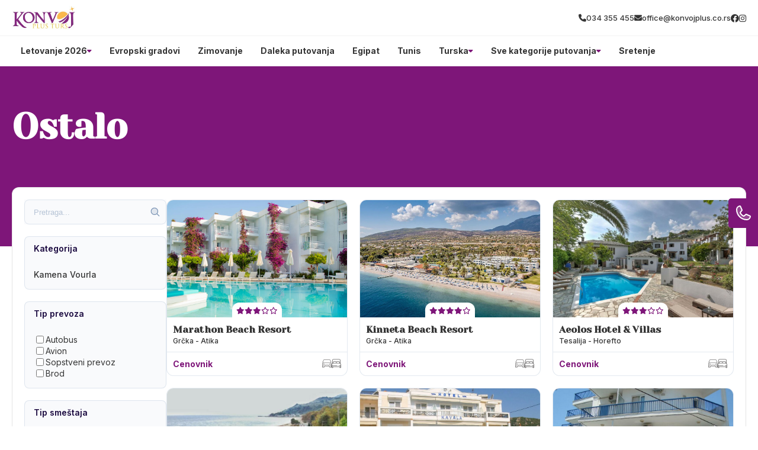

--- FILE ---
content_type: text/css
request_url: https://divhunt-site.b-cdn.net/w/9147/170992/core.css
body_size: 28086
content:
main{--Brand-Primary:rgb(126,22,121);--Brand-Secondary:rgb(255,177,66);--Background-Primary:rgb(255,255,255);--Background-Secondary:rgb(255,203,8);--Text-Primary:rgb(53,53,53);--Text-Secondary:rgb(51,51,51);}main {background:rgba(255,255,255,1.00);color:var(--Text-Secondary);font-size:16px;line-height:1.4;font-family:'Inter';font-weight:600;min-height:100vh;position:relative;}main  h1{font-family:'Yeseva One';}main  h2{font-family:'Yeseva One';}main  h3{font-family:'Yeseva One';}main  h4{font-family:'Inter';}main  h5{font-family:'Yeseva One';}main  h6{font-family:'Yeseva One';}main  p{font-family:'Inter';}main container{max-width:1280px;width:100%;margin:0px auto 0px auto;display:block;padding:0px 20px 0px 20px;}main h2{font-size:30px;font-weight:700;margin-top:0px;margin-bottom:0px;}main .stylesheet-color-box{width:220px;height:220px;border:1px solid rgba(225,225,225,1.00);margin:0px 0px 10px 0px;}main h1{font-size:60px;font-weight:700;margin-top:0px;margin-bottom:0px;}main h3{font-size:24px;margin-top:0px;margin-bottom:0px;}main h4{font-size:20px;margin-top:0px;margin-bottom:0px;font-weight:700;}main h5{margin-top:0px;margin-bottom:0px;font-size:20px;font-weight:700;}main h6{font-size:16px;font-weight:700;margin-bottom:0px;margin-top:0px;}main p{margin-bottom:0px;margin-top:0px;font-size:14px;font-weight:500;}main .stylesheet-part{border-bottom:1px solid rgba(223,223,223,1.00);padding:60px 0px 60px 0px;}@media screen and (max-width: 991px) {main .stylesheet-part{padding:40px 0px 40px 0px;}}main ul{padding-left:20px;}main ol{padding-left:20px;}main img{max-width:100%;display:block;}main textarea{resize:vertical;}main .button-primary{color:rgb(255,255,255);border:1px solid var(--Brand-Primary);background:var(--Brand-Primary);padding-top:10px;padding-left:20px;border-radius:30px;padding-right:20px;padding-bottom:10px;font-weight:500;}main .button-primary:hover{color:var(--Brand-Primary);background:var(--Background-Primary);}main a{transition:all 100ms 0ms linear;cursor:pointer;font-size:14px;font-weight:500;}main .button-secondary{background:rgba(255,255,255,1.00);color:rgba(0,0,0,1.00);padding:15px 35px 15px 35px;border:1px solid rgba(0,0,0,1);}main .button-secondary:hover{background:rgba(0,0,0,1.00);color:rgba(255,255,255,1.00);}main button{cursor:pointer;}main component{font-family:'Inter';}main span{font-size:14px;font-weight:500;}main .grid-items{grid-template-columns:repeat(auto-fit,minmax(250px,0.5fr));display:grid!important;row-gap:20px;column-gap:20px;}@media screen and (max-width: 767px) {main .grid-items{grid-template-columns:1fr!important;}}main .grid-items-large{grid-template-columns:repeat(auto-fit,minmax(350px,1fr));display:grid!important;row-gap:20px;column-gap:20px;}main .fs-24{font-size:24px;}@media screen and (max-width: 991px) {body main .t8{color:rgba(163,117,255,1.00);}}body main .t14{display:flex;row-gap:40px;column-gap:40px;}body main .t19{display:flex;row-gap:25px;flex-direction:column;}@media screen and (max-width: 991px) {body main .t19{row-gap:20px;}}body main .t20{display:flex;row-gap:25px;flex-direction:column;}body main .t22{color:rgba(0,0,0,1.00);margin:0px 0px 10px 0px;display:block;font-weight:600;}@media screen and (max-width: 991px) {body main .t28{color:rgba(163,117,255,1.00);}}body main .t33{color:rgba(163,117,255,1.00);margin:0px 0px 10px 0px;display:block;font-weight:600;}body main .t34{color:rgba(163,117,255,1.00);margin:0px 0px 10px 0px;display:block;font-weight:600;}body main .t35{display:flex;column-gap:100px;}body main .t44{color:rgba(163,117,255,1.00);margin:0px 0px 10px 0px;display:block;font-weight:600;}body main .t45{display:grid;grid-template-columns:350px 1fr;}@media screen and (max-width: 991px) {body main .t45{row-gap:30px;grid-template-columns:1fr ;}}body main .t46{color:rgba(163,117,255,1.00);margin:0px 0px 10px 0px;display:block;font-weight:600;}body main .t47{display:flex;flex-direction:column;}body main .t49{display:grid;grid-template-columns:350px 1fr;}@media screen and (max-width: 991px) {body main .t49{row-gap:30px;grid-template-columns:1fr ;}}body main .t50{color:rgba(0,0,0,1.00);margin:0px 0px 10px 0px;display:block;font-weight:600;}body main .t52{display:flex;flex-direction:column;}body main .t55{display:grid;grid-template-columns:350px 1fr;}@media screen and (max-width: 991px) {body main .t55{row-gap:30px;grid-template-columns:1fr ;}}body main .t57{border-bottom:1px solid rgba(0,0,0,0.05);}body main .t58{max-width:100%;padding-top:10px;border-bottom:1px solid rgba(0,0,0,0.05);padding-bottom:10px;}body main .t59{max-width:100%;}body main .t61{background:rgb(175,67,67);}body main .t62 a{color:var(--Text-Primary);font-family:'Inter';font-weight:700;}body main .t63{color:var(--Text-Secondary);max-width:100%;background:var(--Background-Primary);border-top:1px solid rgba(0,0,0,0.05);padding-top:50px;padding-bottom:20px;}body main .t66{background:var(--Background-Primary);}body main .t70{display:block;background:var(--Background-Primary);}body main .t71{background:var(--Background-Secondary);}body main .t72{background:var(--Brand-Primary);}body main .t73{color:var(--Text-Secondary);background:var(--Background-Secondary);border-top:1px solid rgba(0,0,0,0.05);border-bottom:1px solid rgba(0,0,0,0.05);}body main .t74{color:var(--Text-Secondary);display:none;background:rgb(234,228,228);}body main .t75{display:block;background:var(--Brand-Primary);padding-top:0px;padding-bottom:15px;}body main .t76{padding-bottom:0px;}body main .t77{background:rgb(246,243,235);}body main .t78{padding-bottom:0px;}body main .t79{padding-top:50px;padding-bottom:50px;}body main .t80{padding-bottom:50px;}body main .t81{background:var(--Background-Secondary);margin-bottom:0px;padding-bottom:100px;}body main .t82{display:block;background:var(--Brand-Primary);padding-top:15px;padding-bottom:15px;}body main .t83{background:rgb(255,255,255);padding-top:30px;padding-bottom:60px;}body main .t84{background:rgb(246,243,235);padding-top:0px;padding-bottom:60px;}body main .t85{color:var(--Background-Secondary);display:block;background:var(--Background-Secondary);padding-top:60px;padding-bottom:60px;}body main .t86{display:block;background:var(--Background-Secondary);padding-top:60px;padding-bottom:60px;}body main .t87{display:block;background:rgb(255,255,255);padding-top:30px;padding-bottom:60px;}body main .t88{display:block;background:rgb(246,243,235);}body main .t89{display:block;background:rgb(246,243,235);padding-top:30px;padding-bottom:60px;}body main .t90{padding-top:60px;padding-bottom:60px;}body main .t92 h2{font-size:40px;font-family:'Yeseva One';}body main .t92{display:block;font-family:'Inter';margin-bottom:40px;}body main .t93{display:block;padding-top:25px;}body main .t94{display:block;margin-top:40px;}body main .t95{padding-top:60px;padding-bottom:80px;}body main .t97 h2{font-size:40px;font-family:'Yeseva One';}body main .t97{display:block;margin-bottom:40px;}body main .t98{padding-top:60px;padding-bottom:60px;}body main .t99 p{color:#fff;}body main .t99 h3{font-family:'Inter';}body main .t99 h4{color:#fff;font-family:'Inter';}body main .t99 img{filter:brightness(3);}body main .t99 .button-primary{color:var(--Text-Primary)!important;background:rgb(255,255,255);}body main .t100{display:flex;column-gap:40px;align-items:center;padding-top:60px;padding-bottom:60px;justify-content:center;}@media screen and (max-width: 767px) {body main .t100{display:grid;row-gap:30px;column-gap:0px;grid-template-columns:1fr;}}body main .t102 h2{font-family:'Yeseva One';}body main .t102{display:block;}body main .t103{padding-top:60px;padding-bottom:60px;}@media screen and (max-width: 480px) {body main .t103{background:var(--Brand-Secondary);}}body main .t104 h2{font-family:'Yeseva One';}body main .t104{background:var(--Brand-Secondary);}body main .t105{padding-top:40px;}body main .t106 a{background:var(--Background-Secondary);}body main .t106 h2{color:var(--Background-Primary);font-size:50px;}body main .t106 h3{font-family:'Yeseva One';}body main .t106{display:block;margin-top:;padding-top:15px;padding-bottom:15px;}body main .t106 span{color:var(--Background-Primary);}body main .t108 h2{font-size:40px;font-family:'Yeseva One';}body main .t108{display:block;padding-top:30px;padding-bottom:30px;}body main .t110 h2{font-size:40px;font-family:'Yeseva One';}body main .t110{display:block;padding-top:30px;padding-bottom:30px;}body main .t111 h2{font-size:40px;font-family:'Yeseva One';}body main .t111{display:block;padding-top:30px;padding-bottom:30px;}body main .t113 h2{font-size:40px;font-family:'Yeseva One';}body main .t113{display:block;margin-bottom:60px;}body main .t115{padding-top:50px;}body main .t116{margin-bottom:40px;}body main .t118{display:block;margin-top:40px;padding-top:0px;}body main .t119{display:block;padding-top:;margin-bottom:;padding-bottom:40px;}body main .t120 h2{color:var(--Text-Secondary);font-size:40px;font-family:'Yeseva One';}body main .t120{display:block;padding-top:40px;padding-bottom:40px;}body main .t121{display:block;padding-bottom:40px;}body main .t124{display:block;margin-top:60px;}body main .t125 h2{font-family:'Yeseva One';}body main .t125{display:block;margin-top:;padding-top:;margin-bottom:;padding-bottom:40px;}body main .t126 h2{font-size:40px;font-family:'Yeseva One';}body main .t126{display:block;padding-top:40px;padding-bottom:40px;}body main .t127 h2{font-family:'Yeseva One';}body main .t127{padding-bottom:0px;}body main .t129 a{background:var(--Background-Secondary);font-family:'Inter';-webkit-background-clip:border-box;}body main .t129 h1{font-family:'Yeseva One';}body main .t129 h2{color:rgb(255,255,255);font-size:50px;font-family:'Yeseva One';}body main .t129 h3{font-family:'Yeseva One';}body main .t129{display:block;padding-top:15px;padding-bottom:15px;}body main .t129 span{color:var(--Background-Primary);}body main .t132{padding-bottom:50px;}body main .t136{padding-bottom:50px;}body main .t141 h2{font-size:40px;font-family:'Yeseva One';}body main .t141{display:block;padding-bottom:30px;}body main .t142{display:block;margin-top:40px;}body main .t144 a{background:;}body main .t146 h2{font-size:40px;font-family:'Yeseva One';}body main .t146{display:block;margin-bottom:0px;padding-bottom:30px;}body main .t147{display:block;padding-top:40px;}body main .t152{padding-bottom:50px;}body main .t156 h2{font-size:40px;font-family:'Yeseva One';}body main .t156{display:block;padding-top:30px;padding-bottom:30px;}body main .t158{padding-bottom:50px;}body main .t163{display:block;}body main .t164{margin-top:-100px;margin-bottom:60px;}body main .t168{border:1px solid rgba(0,0,0,0.1);display:flex;z-index:1000;position:relative;background:rgb(255,255,255);column-gap:30px;padding-top:20px;padding-left:20px;border-radius:12px;padding-right:20px;padding-bottom:20px;}body main .t169{width:300px;}@media screen and (max-width: 991px) {body main .t169{top:0%;left:0%;right:auto;bottom:0%;height:100;z-index:10000;position:fixed;transform:translate(-100%,0px);background:rgb(255,255,255);border-right:2px solid var(--Brand-Primary);}}body main .t170{width:100%;}body main .t171{display:none;}@media screen and (max-width: 991px) {body main .t171{top:50%;left:auto;color:rgb(255,255,255);right:-60px;width:60px;cursor:pointer;height:30px;display:flex;z-index:100000;position:absolute;font-size:12px;background:var(--Brand-Primary);align-items:center;font-weight:700;border-radius:0px 6px 6px 0px;justify-content:center;}}@media screen and (max-width: 991px) {body main .t172{overflow:auto;max-height:100vh;padding-top:15px;padding-left:15px;padding-right:15px;padding-bottom:15px;}}body main .t175{height:42px;position:relative;background:rgb(249,250,252);margin-bottom:20px;}body main .t176{top:50%;left:auto;right:10px;bottom:auto;height:18px;position:absolute;transform:translate(0px,-50%);}body main .t177{width:100%;border:1px solid rgba(118,144,178,0.2);height:100%;display:block;outline:none;background:transparent;padding-left:15px;border-radius:8px;padding-right:24px;}body main .t177::placeholder{color:rgba(118,144,178,0.5);}body main .t179 a{font-family:'Inter';}body main .t179 h3{font-family:'Yeseva One';}body main .t179{display:block;}@media screen and (max-width: 480px) {body main .t179{width:100%;display:block;}}body main .t183{background:;padding-top:40px;padding-bottom:40px;}body main .t185{display:block;background:var(--Background-Secondary);margin-top:100px;padding-top:60px;padding-bottom:60px;}body main .t186{margin-top:40px;}body main .t187{background:var(--Brand-Primary);}body main .t188{display:block;background:rgb(255,255,255);padding-top:60px;padding-bottom:0px;}body main .t189{display:block;background:var(--Brand-Primary);margin-top:100px;padding-top:60px;padding-bottom:60px;}body main .t193 h2{font-family:'Yeseva One';}body main .t200{display:block;margin-top:40px;margin-bottom:40px;}body main .t202{display:grid;column-gap:24px;grid-template-columns:3fr 1fr;}@media screen and (max-width: 991px) {body main .t202{display:grid;row-gap:24px;grid-template-columns:1fr;}}body main .t204{overflow:hidden;}body main .t207 h2{font-family:'Yeseva One';}body main .t207{padding-bottom:;}body main .t210{padding-bottom:50px;}body main .t211{padding-top:40px;padding-bottom:20px;}body main .t213{display:grid;row-gap:24px;column-gap:24px;grid-template-columns:1fr 1fr;}@media screen and (max-width: 991px) {body main .t213{grid-template-columns:1fr;}}body main .t216{max-width:100%;}body main .t217 *{color:#fff!important;}body main .t217 img{filter:brightness(100);}body main .t217{display:block;padding-top:10px;padding-bottom:10px;}body main .t218 h2{font-family:'Yeseva One';}body main .t218{padding-bottom:;}body main .t221{padding-bottom:50px;}body main .t222{padding-top:40px;padding-bottom:20px;}body main .t224 *{color:var(--Background-Primary);}body main .t224 h2{font-family:'Yeseva One';}body main .t224{padding-bottom:;}body main .t226 a{color:var(--Background-Primary);background:var(--Background-Secondary);}body main .t227{padding-bottom:50px;}body main .t228{padding-top:40px;padding-bottom:20px;}body main .t231{display:block;margin-top:40px;}body main .t233{display:block;margin-top:40px;}body main .t237{padding-top:40px;padding-bottom:40px;}body main .t239{display:block;margin-bottom:30px;}body main .t241{display:flex;overflow:hidden;flex-direction:column;text-decoration:none;}body main .t241:hover{transform:translate(0px,-3px);}body main .t245{padding-top:80px;padding-bottom:80px;}body main .t246{background:rgba(0,0,0,0.01);padding-top:30px;padding-bottom:30px;}body main .t248 p{margin-bottom:15px;}body main .t248 h2{margin-top:40px;margin-bottom:15px;}body main .t248 h3{margin-top:40px;margin-bottom:15px;}body main .t248 hr{border:0px none None;height:1px;display:block;border-top:1px solid rgba(231,231,231,1.00);margin-top:40px;padding-top:0px;padding-left:0px;margin-bottom:40px;padding-right:0px;padding-bottom:0px;}body main .t248 li{margin-bottom:8px;}body main .t248{max-width:720px;margin-left:auto;margin-right:auto;}body main .t248 figure{display:block;position:relative;margin-top:40px;margin-bottom:40px;}body main .t248 blockquote{color:#1a1a1a;border:1px solid rgba(241,241,241,1.00);background:rgba(252,252,252,1.00);margin-top:30px;margin-left:30px;padding-top:30px;margin-right:30px;padding-left:30px;border-radius:12px;margin-bottom:30px;padding-right:30px;padding-bottom:30px;}body main .t248 figcaption{top:auto;left:10px;color:rgba(0,0,0,1.00);right:auto;bottom:10px;display:block;z-index:5;position:absolute;font-size:13px;background:rgba(255,255,255,0.73);padding-top:5px;padding-left:5px;padding-right:5px;padding-bottom:5px;}body main .t248 blockquote cite{color:rgb(179,179,179);display:block;font-size:14px;margin-top:10px;}body main .t249{display:block;}body main .t250{display:none;background:var(--Background-Primary);padding-top:60px;padding-bottom:60px;}body main .t252 h2{font-size:40px;font-family:'Yeseva One';}body main .t252{display:block;margin-bottom:0px;padding-bottom:30px;}body main .t253{display:block;padding-top:40px;}body main .t256{display:none;background:rgb(255,203,8);padding-top:60px;padding-bottom:60px;}body main .t258 h2{font-size:40px;font-family:'Yeseva One';}body main .t258{display:block;margin-bottom:0px;padding-bottom:30px;}body main .t259{display:block;padding-top:40px;}@media screen and (max-width: 991px) {body main .t269{color:rgba(163,117,255,1.00);}}body main .t275{display:flex;row-gap:40px;column-gap:40px;}body main .t280{display:flex;row-gap:25px;flex-direction:column;}@media screen and (max-width: 991px) {body main .t280{row-gap:20px;}}body main .t281{display:flex;row-gap:25px;flex-direction:column;}body main .t283{color:rgba(0,0,0,1.00);margin:0px 0px 10px 0px;display:block;font-weight:600;}@media screen and (max-width: 991px) {body main .t289{color:rgba(163,117,255,1.00);}}body main .t294{color:rgba(163,117,255,1.00);margin:0px 0px 10px 0px;display:block;font-weight:600;}body main .t295{color:rgba(163,117,255,1.00);margin:0px 0px 10px 0px;display:block;font-weight:600;}body main .t296{display:flex;column-gap:100px;}body main .t305{color:rgba(163,117,255,1.00);margin:0px 0px 10px 0px;display:block;font-weight:600;}body main .t306{display:grid;grid-template-columns:350px 1fr;}@media screen and (max-width: 991px) {body main .t306{row-gap:30px;grid-template-columns:1fr ;}}body main .t307{color:rgba(163,117,255,1.00);margin:0px 0px 10px 0px;display:block;font-weight:600;}body main .t308{display:flex;flex-direction:column;}body main .t310{display:grid;grid-template-columns:350px 1fr;}@media screen and (max-width: 991px) {body main .t310{row-gap:30px;grid-template-columns:1fr ;}}body main .t311{color:rgba(0,0,0,1.00);margin:0px 0px 10px 0px;display:block;font-weight:600;}body main .t313{display:flex;flex-direction:column;}body main .t316{display:grid;grid-template-columns:350px 1fr;}@media screen and (max-width: 991px) {body main .t316{row-gap:30px;grid-template-columns:1fr ;}}body main .t317{display:none;}body main .t318{position:relative;padding-top:40px;}@media screen and (max-width: 991px) {body main .t318{position:relative;}}@media screen and (max-width: 480px) {body main .t318{padding-top:20px;padding-bottom:10px;}}body main .t320{display:flex;column-gap:20px;align-items:center;justify-content:space-between;}body main .t323{display:flex;column-gap:20px;align-items:center;}@media screen and (max-width: 991px) {body main .t323{top:110%;left:auto;right:0px;width:100%;bottom:auto;display:none;row-gap:40px;position:absolute;box-shadow: 0px 20px 30px 0px rgba(0,0,0,0.25);padding-top:30px;padding-left:60px;border-radius:20px;padding-right:60px;flex-direction:column;padding-bottom:30px;grid-template-columns:1fr 1fr 1fr 1fr;}}body main .t324{color:#444964;position:relative;}body main .t324:hover{color:#ff7133;}body main .t324::before{top:auto;left:50%;right:auto;width:8px;bottom:-80%;height:8px;content:"";opacity:0%;z-index:10;position:absolute;transform:translate(-50%,0%);background:rgb(255, 113, 51);transition:all 300ms 0ms ease-in-out;border-radius:100%;}body main .t324:hover::before{opacity:150%;background:rgba(255,113,51,1.00);}@media screen and (max-width: 991px) {body main .t324{display:flex;align-items:center;justify-content:center;}}@media screen and (max-width: 991px) {body main .t325{display:flex;align-items:center;justify-content:center;}}body main .t326{width:50px;height:50px;display:none;row-gap:4px;background:var(--Secondary);align-items:center;border-radius:100%;flex-direction:column;justify-content:center;}@media screen and (max-width: 991px) {body main .t326{display:flex;}}body main .t327{width:20px;height:2px;background:var(--Primary);}body main .t328{padding-top:50px;padding-bottom:50px;}body main .t330{display:flex;column-gap:100px;}body main .t331{display:flex;max-width:610px;align-items:flex-end;flex-direction:column;justify-content:center;}body main .t332{flex:1 1 0%;width:100%;}body main .t333{width:100%;}body main .t335{margin-top:40px;}body main .t336{display:flex;margin-top:40px;justify-content:flex-end;}body main .t337{padding-top:14px;padding-bottom:14px;}body main .t338{background:var(--BG);padding-top:100px;padding-bottom:100px;}@media screen and (max-width: 767px) {body main .t338{padding-top:50px;padding-bottom:50px;}}@media screen and (max-width: 480px) {body main .t338{padding-top:30px;padding-bottom:30px;}}body main .t340{display:flex;align-items:center;flex-direction:column;justify-content:center;}body main .t341{margin-top:10px;}body main .t342{color:var(--Primary);font-size:20px;font-weight:500;}body main .t343{display:grid;row-gap:40px;column-gap:40px;margin-top:60px;grid-template-columns:1fr 1fr 1fr;}@media screen and (max-width: 767px) {body main .t343{margin-top:40px;grid-template-columns:1fr;}}body main .t344{background:var(--White);padding-top:60px;padding-left:30px;padding-right:30px;padding-bottom:60px;}@media screen and (max-width: 767px) {body main .t344{padding-top:40px;padding-bottom:40px;}}body main .t345{margin-bottom:10px;}body main .t346{color:var(--Primary);font-size:20px;font-style:italic;}@media screen and (max-width: 767px) {body main .t346{font-size:18px;}}body main .t347{font-size:18px;margin-top:50px;line-height:1.8;}body main .t348{display:flex;margin-top:60px;align-items:center;justify-content:space-between;}body main .t350:hover img{transform:rotate(-20deg);}body main .t351{width:60px;transition:all 200ms 0ms linear;}body main .t352{padding-top:100px;padding-bottom:100px;}@media screen and (max-width: 767px) {body main .t352{padding-top:50px;padding-bottom:50px;}}@media screen and (max-width: 480px) {body main .t352{padding-top:30px;padding-bottom:30px;}}body main .t353{display:flex;column-gap:70px;}@media screen and (max-width: 991px) {body main .t353{flex-direction:column-reverse;}}body main .t354{flex:1 1 0%;display:flex;align-items:flex-start;flex-direction:column;justify-content:flex-start;}body main .t355{max-width:500px;margin-top:10px;}body main .t356{display:flex;justify-content:flex-end;}body main .t357{padding-top:14px;padding-bottom:14px;}body main .t358{width:50%;position:relative;}@media screen and (max-width: 991px) {body main .t358{width:100%;margin-top:20px;}}body main .t359{top:0%;left:0%;right:auto;width:100%;bottom:auto;height:100%;position:absolute;}@media screen and (max-width: 991px) {body main .t359{position:static;}}body main .t361{color:var(--Primary);font-size:20px;}@media screen and (max-width: 480px) {body main .t361{font-size:16px;}}body main .t362 p{margin-bottom:40px;}body main .t362{font-size:18px;margin-top:20px;}body main .t363{padding-top:100px;padding-bottom:100px;}@media screen and (max-width: 767px) {body main .t363{padding-top:50px;padding-bottom:50px;}}body main .t365{width:100%;}body main .t366{width:100%;position:relative;}body main .t367{width:100%;background:var(--BG);padding-top:40px;padding-left:40px;padding-right:40px;padding-bottom:40px;}body main .t368{display:flex;column-gap:20px;align-items:center;}body main .t369{width:100px;height:100px;border-radius:100%;}body main .t371{font-size:30px;}body main .t372{color:var(--Primary);}body main .t373{font-style:italic;margin-top:20px;line-height:1.6;}body main .t374{top:0%;left:0%;right:auto;bottom:auto;display:flex;column-gap:40px;margin-top:20px;align-items:center;justify-content:center;}body main .t375{cursor:pointer;transition:all 200ms 0ms linear;}body main .t376{cursor:pointer;transition:all 200ms 0ms linear;}body main .t377{padding-top:100px;padding-bottom:100px;}@media screen and (max-width: 767px) {body main .t377{padding-top:50px;padding-bottom:50px;}}@media screen and (max-width: 480px) {body main .t377{padding-top:30px;padding-bottom:30px;}}body main .t378{display:flex;align-items:center;flex-direction:column;justify-content:center;}body main .t379{margin-top:10px;}body main .t380{color:rgb(255, 113, 51);font-size:20px;font-weight:500;}body main .t381{display:grid;row-gap:20px;column-gap:20px;margin-top:60px;align-items:center;justify-content:space-between;grid-template-rows:1fr 1fr 1fr 1fr;grid-template-columns:1fr 1fr 1fr 1fr 1fr 1fr;}@media screen and (max-width: 991px) {body main .t381{grid-template-columns:1fr 1fr 1fr;}}@media screen and (max-width: 767px) {body main .t381{row-gap:20px;margin-top:40px;align-items:center;flex-direction:column;grid-template-columns:1fr 1fr;}}@media screen and (max-width: 480px) {body main .t381{grid-template-columns:1fr;}}body main .t382{column-gap:100px;justify-content:center;}body main .t383{max-width:180px;max-height:102px;min-height:42px;object-fit:cover;}body main .t385{display:flex;margin-top:60px;align-items:center;justify-content:center;}body main .t386{padding-top:14px;padding-bottom:14px;}body main .t387{padding-top:100px;padding-bottom:100px;}@media screen and (max-width: 767px) {body main .t387{padding-top:50px;padding-bottom:50px;}}@media screen and (max-width: 480px) {body main .t387{padding-top:29px;padding-bottom:29px;}}body main .t389{display:grid;background:var(--BG);column-gap:40px;grid-template-columns:1fr 1fr;}@media screen and (max-width: 991px) {body main .t389{display:flex;flex-direction:column;}}body main .t390{display:flex;align-items:flex-end;padding-top:40px;padding-left:50px;flex-direction:column;padding-bottom:40px;}@media screen and (max-width: 991px) {body main .t390{padding-left:20px;padding-right:20px;}}body main .t391{display:flex;row-gap:20px;padding-top:40px;padding-left:50px;padding-right:50px;flex-direction:column;padding-bottom:40px;}@media screen and (max-width: 991px) {body main .t391{padding-left:20px;padding-right:20px;}}body main .t392{max-width:500px;text-align:right;}@media screen and (max-width: 991px) {body main .t392{margin-left:auto;margin-right:auto;}}body main .t393{color:rgb(255, 113, 51);font-size:20px;margin-top:20px;font-weight:500;}@media screen and (max-width: 991px) {body main .t393{margin-left:auto;margin-right:auto;}}body main .t394{margin-top:20px;}@media screen and (max-width: 991px) {body main .t394{text-align:center;}}body main .t395{width:100%;display:flex;column-gap:20px;margin-top:40px;align-items:flex-start;}@media screen and (max-width: 480px) {body main .t395{align-items:center;}}body main .t397{color:rgba(155,155,155,1.00);max-width:250px;border-left:1px solid var(--Primary);padding-left:20px;}@media screen and (max-width: 480px) {body main .t397{font-size:14px;}}body main .t398{width:100%;display:flex;margin-top:20px;}body main .t399{flex:1 1 0%;color:var(--Primary);width:100%;border:0px solid rgba(0,0,0,0.00);font-size:18px;font-style:italic;padding-top:14px;padding-left:20px;border-radius:5px 0px 0px 5px;padding-bottom:14px;}body main .t399::placeholder{color:rgba(255,113,51,0.30);font-size:18px;font-style:italic;}body main .t400{border:1px solid rgba(0,0,0,0.00);display:flex;background:var(--White);column-gap:4px;align-items:center;border-radius:0px 5px 5px 0px;padding-right:20px;}body main .t400:hover >img{transform:translate(10px,0px);}body main .t401{color:var(--Primary);}body main .t402{width:30px;transition:all 200ms 0ms linear;}body main .t403{color:var(--Primary);border:0px solid rgba(0,0,0,0.00);font-size:18px;font-style:italic;padding-top:14px;padding-left:20px;border-radius:5px 0px 0px 5px;padding-bottom:14px;}body main .t403::placeholder{color:rgba(255,113,51,0.30);font-size:18px;font-style:italic;}body main .t404{color:var(--Primary);width:100%;border:1px solid rgba(0,0,0,0.00);height:100%;font-size:18px;font-style:italic;font-family:'Inter';padding-top:20px;padding-left:20px;border-radius:5px;}body main .t404::placeholder{color:rgba(255,113,51,0.30);font-size:18px;font-style:italic;font-family:'Inter';}@media screen and (max-width: 991px) {body main .t404{height:200px;}}body main .t405{width:100%;height:100%;position:relative;}body main .t406{top:auto;left:auto;color:rgb(255,255,255);right:2%;border:1px solid rgb(255,113,51);bottom:6%;position:absolute;background:#ff7133;transition:all 200ms 0ms linear;font-weight:500;padding-top:10px;padding-left:20px;border-radius:30px;padding-right:20px;padding-bottom:10px;}body main .t406:hover{color:rgb(255,113,51);background:rgba(255,113,51,0.00);}@media screen and (max-width: 991px) {body main .t406{bottom:8%;}}body main .t407{padding-top:50px;padding-bottom:50px;}@media screen and (max-width: 480px) {body main .t407{padding-top:30px;padding-bottom:30px;}}body main .t409{display:flex;border-top:1px solid var(--Primary);padding-top:40px;border-bottom:1px solid var(--Primary);padding-bottom:40px;justify-content:space-between;}@media screen and (max-width: 991px) {body main .t409{flex-direction:column;}}body main .t410{display:grid;column-gap:60px;grid-template-columns:1fr 1fr 1fr 1fr;}@media screen and (max-width: 767px) {body main .t410{row-gap:60px;grid-template-columns:1fr 1fr;}}@media screen and (max-width: 480px) {body main .t410{display:flex;align-items:center;flex-direction:column;justify-content:center;grid-template-columns:1fr;}}body main .t411{color:var(--Secondary);font-size:26px;font-style:italic;font-weight:700;}body main .t412{max-width:200px;}@media screen and (max-width: 480px) {body main .t412{width:100%;max-width:100%;text-align:center;}}body main .t413{display:flex;row-gap:6px;margin-top:20px;flex-direction:column;}@media screen and (max-width: 480px) {body main .t413{row-gap:10px;}}body main .t414{color:var(--Secondary);}body main .t414:hover{color:var(--Primary);}body main .t415{max-width:200px;}@media screen and (max-width: 480px) {body main .t415{width:100%;max-width:100%;text-align:center;}}body main .t416{color:rgb(68, 73, 100);font-size:26px;font-style:italic;font-weight:700;}body main .t417{display:flex;row-gap:6px;margin-top:20px;flex-direction:column;}body main .t418{color:var(--Secondary);}body main .t418:hover{color:var(--Primary);}body main .t419{max-width:200px;}@media screen and (max-width: 480px) {body main .t419{width:100%;max-width:100%;text-align:center;}}body main .t420{color:rgb(68, 73, 100);font-size:26px;font-style:italic;font-weight:700;}body main .t421{display:flex;row-gap:6px;margin-top:20px;flex-direction:column;}body main .t422{color:var(--Secondary);}body main .t422:hover{color:var(--Primary);}@media screen and (max-width: 480px) {body main .t423{text-align:center;}}body main .t424{color:rgb(68, 73, 100);font-size:26px;font-style:italic;font-weight:700;}body main .t425{display:flex;row-gap:20px;margin-top:20px;flex-direction:column;}body main .t426{width:150px;}body main .t427{display:flex;border-left:1px solid var(--Primary);padding-left:100px;flex-direction:column;}@media screen and (max-width: 991px) {body main .t427{align-items:center;border-left:1px solid rgba(255,113,51,0.00);padding-left:0px;}}@media screen and (max-width: 767px) {body main .t427{margin-top:40px;align-items:flex-start;}}@media screen and (max-width: 480px) {body main .t427{align-items:center;}}body main .t428{display:flex;column-gap:10px;align-items:center;}body main .t429{display:flex;column-gap:12px;}body main .t430{color:rgba(112,112,112,1.00);font-size:18px;font-style:italic;}body main .t431{width:24px;height:24px;display:flex;overflow:hidden;background:#6b6f70;align-items:center;border-radius:100%;justify-content:center;}body main .t431:hover{border:1px solid var(--Primary);}body main .t431:hover >img{transform:scale(1.2,1.2);}body main .t432{width:12px;height:12px;transition:all 200ms 0ms linear;}body main .t433{width:230px;margin-top:20px;}body main .t434{z-index:12;position:relative;padding-top:60px;}@media screen and (max-width: 991px) {body main .t434{padding-top:10px;}}body main .t436{display:flex;column-gap:20px;align-items:center;justify-items:stretch;justify-content:space-between;grid-template-columns:1fr 1fr 1fr;}body main .t439{width:100%;display:flex;column-gap:20px;align-items:center;justify-content:space-between;}@media screen and (max-width: 991px) {body main .t439{top:102%;left:auto;right:0px;width:100%;bottom:auto;display:none;row-gap:40px;position:absolute;background:rgba(255,255,255,1.00);box-shadow: 0px 20px 30px 0px rgba(0,0,0,0.25);padding-top:30px;padding-left:60px;border-radius:20px;padding-right:60px;flex-direction:column;padding-bottom:30px;grid-template-columns:1fr 1fr 1fr 1fr;}}body main .t440{color:#444964;position:relative;}body main .t440:hover{color:#ff7133;}body main .t440::before{top:auto;left:50%;right:auto;width:8px;bottom:-80%;height:8px;content:"";opacity:0%;z-index:10;position:absolute;transform:translate(-50%,0%);background:rgb(255, 113, 51);transition:all 300ms 0ms ease-in-out;border-radius:100%;}body main .t440:hover::before{opacity:150%;background:rgba(255,113,51,1.00);}@media screen and (max-width: 991px) {body main .t440{display:flex;align-items:center;justify-content:center;}}body main .t441{border:1px solid #ff7133;}@media screen and (max-width: 991px) {body main .t441{display:flex;align-items:center;justify-content:center;}}body main .t442{width:50px;height:50px;display:none;row-gap:4px;background:rgb(68, 73, 100);align-items:center;border-radius:100%;flex-direction:column;justify-content:center;}@media screen and (max-width: 991px) {body main .t442{display:flex;}}body main .t443{width:20px;height:2px;background:rgb(255, 113, 51);}body main .t444{display:flex;column-gap:20px;margin-left:auto;margin-right:auto;}@media screen and (max-width: 991px) {body main .t444{row-gap:40px;flex-direction:column;}}body main .t445{position:relative;margin-top:-128px;min-height:100vh;}@media screen and (max-width: 991px) {body main .t445{margin-top:-90px;}}@media screen and (max-width: 480px) {body main .t445{min-height:70vh;}}body main .t446{display:flex;z-index:10;position:relative;min-height:100vh;align-items:center;flex-direction:column;justify-content:center;}@media screen and (max-width: 480px) {body main .t446{min-height:70vh;}}body main .t448{display:flex;align-items:center;flex-direction:column;justify-content:center;}body main .t449{margin-top:10px;text-align:center;}body main .t450{color:rgb(255, 113, 51);font-size:20px;font-weight:500;}body main .t451{display:flex;column-gap:40px;margin-top:20px;align-items:center;justify-content:center;}@media screen and (max-width: 767px) {body main .t451{margin-top:20px;}}body main .t452{color:rgb(255,255,255);width:200px;border:1px solid rgba(120,54,25,1.00);display:flex;background:rgba(120,54,25,1.00);align-items:center;font-weight:500;padding-top:14px;padding-left:10px;border-radius:30px;padding-right:10px;padding-bottom:14px;justify-content:center;}body main .t452:hover{color:rgba(120,54,25,1.00);background:rgba(255,113,51,0.00);}body main .t453{color:rgb(255,255,255);width:200px;border:1px solid rgb(255,113,51);display:flex;background:#ff7133;align-items:center;font-weight:500;padding-top:14px;padding-left:10px;border-radius:30px;padding-right:10px;padding-bottom:14px;justify-content:center;}body main .t453:hover{color:rgb(255,113,51);background:rgba(255,113,51,0.00);}body main .t454{top:0%;left:0%;right:auto;width:100%;bottom:auto;height:100%;z-index:2;position:absolute;object-fit:cover;}body main .t455{top:0%;left:0%;right:auto;width:100%;bottom:auto;height:100%;z-index:4;position:absolute;background:rgba(255,255,255,0.80);}body main .t456{padding-top:100px;padding-bottom:100px;}@media screen and (max-width: 767px) {body main .t456{padding-top:50px;padding-bottom:50px;}}body main .t458{display:flex;column-gap:40px;justify-content:center;grid-template-columns:1fr 1fr;}@media screen and (max-width: 991px) {body main .t458{row-gap:40px;flex-direction:column;}}body main .t459{flex:1;display:flex;max-width:630px;align-items:flex-start;flex-direction:column;justify-content:flex-start;}body main .t460{color:rgb(255, 113, 51);font-size:20px;font-style:italic;}body main .t461{margin-top:10px;}body main .t462{top:0%;left:0%;right:auto;width:100%;bottom:auto;height:100%;position:absolute;}@media screen and (max-width: 991px) {body main .t462{position:static;}}body main .t463{margin-top:20px;}body main .t464{margin-top:20px;}body main .t465{flex:0.3;width:100%;position:relative;}body main .t466{background:var(--BG);padding-top:100px;padding-bottom:100px;}@media screen and (max-width: 767px) {body main .t466{padding-top:50px;padding-bottom:50px;}}body main .t468{display:flex;column-gap:80px;justify-content:center;grid-template-columns:1fr 1fr;}@media screen and (max-width: 991px) {body main .t468{row-gap:40px;flex-direction:column-reverse;}}body main .t469{flex:1;display:flex;max-width:630px;align-items:flex-start;flex-direction:column;justify-content:flex-start;}body main .t470{color:rgb(255, 113, 51);font-size:20px;font-style:italic;}body main .t471{margin-top:10px;}body main .t472{margin-top:20px;}body main .t473{margin-top:20px;}body main .t474{flex:0.3;width:100%;position:relative;}body main .t475{top:0%;left:0%;right:auto;width:100%;bottom:auto;height:100%;position:absolute;}@media screen and (max-width: 991px) {body main .t475{position:static;}}body main .t476{padding-top:100px;padding-bottom:100px;}@media screen and (max-width: 767px) {body main .t476{padding-top:50px;padding-bottom:50px;}}body main .t478{display:flex;column-gap:40px;justify-content:center;grid-template-columns:1fr 1fr;}@media screen and (max-width: 991px) {body main .t478{row-gap:40px;flex-direction:column-reverse;}}body main .t479{flex:1;color:var(--Secondary);display:flex;max-width:630px;align-items:flex-start;flex-direction:column;justify-content:flex-start;}body main .t480{color:rgb(255, 113, 51);font-size:20px;font-style:italic;}body main .t481{max-width:300px;margin-top:10px;line-height:1;}body main .t482{margin-top:20px;}body main .t483{margin-top:40px;}body main .t484{flex:0.4;width:100%;position:relative;}body main .t485{top:0%;left:0%;right:auto;width:100%;bottom:auto;height:100%;position:absolute;}@media screen and (max-width: 991px) {body main .t485{position:static;}}body main .t486{display:flex;row-gap:10px;margin-top:40px;flex-direction:column;}body main .t488{background:var(--BG);padding-top:100px;padding-bottom:100px;}@media screen and (max-width: 767px) {body main .t488{padding-top:50px;padding-bottom:50px;}}@media screen and (max-width: 480px) {body main .t488{padding-top:30px;padding-bottom:30px;}}body main .t490{display:flex;column-gap:40px;justify-content:center;grid-template-columns:1fr 1fr;}@media screen and (max-width: 991px) {body main .t490{row-gap:40px;flex-direction:column;}}body main .t491{flex:1;color:rgb(68, 73, 100);display:flex;max-width:630px;align-items:flex-start;flex-direction:column;justify-content:flex-start;}body main .t492{color:rgb(255, 113, 51);font-size:20px;font-style:italic;}body main .t493{max-width:300px;margin-top:10px;line-height:1;}body main .t494{margin-top:20px;}body main .t495{margin-top:40px;}body main .t496{display:flex;row-gap:10px;margin-top:40px;flex-direction:column;}body main .t498{flex:0.4;width:100%;position:relative;}body main .t499{top:0%;left:0%;right:auto;width:100%;bottom:auto;height:100%;position:absolute;}@media screen and (max-width: 991px) {body main .t499{position:static;}}body main .t500{padding-top:100px;padding-bottom:100px;}@media screen and (max-width: 767px) {body main .t500{padding-top:50px;padding-bottom:50px;}}@media screen and (max-width: 480px) {body main .t500{padding-top:30px;padding-bottom:30px;}}body main .t502{display:flex;align-items:center;flex-direction:column;justify-content:center;}body main .t503{margin-top:10px;}body main .t504{color:rgb(255, 113, 51);font-size:20px;font-weight:500;}body main .t505{display:grid;row-gap:60px;column-gap:60px;margin-top:60px;grid-template-rows:1fr 1fr;grid-template-columns:1fr 1fr 1fr;}@media screen and (max-width: 991px) {body main .t505{grid-template-columns:1fr;}}@media screen and (max-width: 480px) {body main .t505{row-gap:20px;}}body main .t506{background:var(--BG);padding-top:40px;padding-left:40px;padding-right:40px;padding-bottom:40px;}body main .t507{display:flex;align-items:center;justify-content:space-between;}body main .t508{line-height:1.2;}body main .t509{color:var(--Primary);font-size:120px;line-height:1;}@media screen and (max-width: 767px) {body main .t509{font-size:80px;}}body main .t510{margin-top:20px;line-height:1.8;}body main .t511{margin-top:40px;line-height:1.8;}body main .t512{background:#27135a;padding-top:50px;padding-bottom:50px;}body main .t514{display:grid;column-gap:40px;grid-template-columns:1fr 1fr 1fr 1fr;}@media screen and (max-width: 991px) {body main .t514{row-gap:40px;grid-template-columns:1fr 1fr;}}body main .t515{display:flex;row-gap:3px;flex-direction:column;grid-template-rows:1fr 1fr;}body main .t516{color:var(--White);width:100%;background:#18c9d7;text-align:center;font-weight:700;padding-top:14px;padding-left:10px;border-radius:5px 5px 0px 0px;padding-right:10px;padding-bottom:14px;}body main .t517{display:flex;overflow:hidden;background:var(--White);align-items:center;padding-top:10px;padding-left:20px;border-radius:0px 0px 5px 5px;padding-right:20px;flex-direction:row;padding-bottom:10px;justify-content:space-between;}body main .t517:hover img{transform:;}body main .t517:hover .arrow{transform:rotate(-180deg);}body main .t518{max-height:37px;object-fit:cover;transition:all 200ms 0ms linear;}body main .t519{top:0%;left:0%;right:auto;width:40px;bottom:auto;height:20px;object-fit:cover;transition:all 200ms 0ms linear;}body main .t520{background:#27135a;padding-top:50px;padding-bottom:50px;}@media screen and (max-width: 480px) {body main .t520{padding-top:30px;padding-bottom:30px;}}body main .t522{color:#18c9d7;max-width:700px;text-align:center;margin-left:auto;margin-right:auto;}body main .t523{display:flex;margin-top:40px;flex-direction:column;}body main .t524{display:grid;row-gap:20px;column-gap:60px;grid-template-rows:1fr 1fr 1fr 1fr 1fr;grid-template-columns:1fr 1fr;}@media screen and (max-width: 991px) {body main .t524{column-gap:20px;}}@media screen and (max-width: 767px) {body main .t524{grid-template-columns:1fr;}}body main .t525{border:1px solid rgba(0,0,0,0.00);font-size:18px;font-style:italic;padding-top:16px;padding-left:16px;border-radius:5px;padding-bottom:16px;}body main .t525::placeholder{color:rgba(226,226,226,1.00);}body main .t526{display:flex;margin-top:40px;align-items:center;justify-content:center;}body main .t527{color:var(--White);border:1px solid #18c9d7;background:#18c9d7;padding-top:16px;padding-left:30px;border-radius:20px;padding-right:30px;padding-bottom:16px;}body main .t527:hover{color:rgba(24,201,215,1.00);background:rgba(24,201,215,0.00);}body main .t528{background:rgb(237, 237, 238);padding-top:100px;padding-bottom:100px;}@media screen and (max-width: 767px) {body main .t528{padding-top:50px;padding-bottom:50px;}}@media screen and (max-width: 480px) {body main .t528{padding-top:30px;padding-bottom:30px;}}body main .t530{display:flex;column-gap:80px;justify-content:center;grid-template-columns:1fr 1fr;}@media screen and (max-width: 991px) {body main .t530{flex-direction:column-reverse;}}body main .t531{flex:0.4;width:100%;position:relative;}body main .t532{top:0%;left:0%;right:auto;width:100%;bottom:auto;height:100%;position:absolute;}@media screen and (max-width: 991px) {body main .t532{position:static;}}body main .t533{flex:1;display:flex;max-width:630px;align-items:flex-start;flex-direction:column;justify-content:flex-start;}body main .t534{margin-top:40px;}body main .t535{color:#18c9d7;font-size:20px;font-style:italic;font-weight:500;}body main .t536{margin-top:10px;}body main .t537{margin-top:20px;font-weight:500;}body main .t538{display:flex;overflow:hidden;column-gap:10px;align-items:center;padding-top:10px;border-radius:0px 0px 5px 5px;padding-right:20px;flex-direction:row;padding-bottom:10px;justify-content:space-between;}body main .t538:hover img{transform:;}body main .t538:hover .arrow{transform:rotate(-180deg);}body main .t539{top:0%;left:0%;right:auto;width:80px;bottom:auto;height:30px;object-fit:cover;transition:all 200ms 0ms linear;}body main .t540{object-fit:cover;transition:all 200ms 0ms linear;}body main .t541{display:flex;margin-top:20px;}body main .t542{padding-top:100px;padding-bottom:100px;}@media screen and (max-width: 767px) {body main .t542{padding-top:50px;padding-bottom:50px;}}body main .t544{display:flex;column-gap:80px;justify-content:center;grid-template-columns:1fr 1fr;}@media screen and (max-width: 991px) {body main .t544{row-gap:40px;flex-direction:column;}}body main .t545{flex:0.4;width:100%;position:relative;}body main .t546{top:0%;left:0%;right:auto;width:100%;bottom:auto;height:100%;position:absolute;}@media screen and (max-width: 991px) {body main .t546{position:static;}}body main .t547{flex:1;display:flex;max-width:630px;align-items:flex-start;flex-direction:column;justify-content:flex-start;}body main .t548{color:#18c9d7;font-size:20px;font-style:italic;font-weight:500;}body main .t549{margin-top:10px;}body main .t550{margin-top:20px;font-weight:500;}body main .t551{display:flex;margin-top:20px;}body main .t552{display:flex;overflow:hidden;column-gap:10px;align-items:center;padding-top:10px;border-radius:0px 0px 5px 5px;padding-right:20px;flex-direction:row;padding-bottom:10px;justify-content:space-between;}body main .t552:hover img{transform:;}body main .t552:hover .arrow{transform:rotate(-180deg);}body main .t553{top:0%;left:0%;right:auto;width:80px;bottom:auto;height:30px;object-fit:cover;transition:all 200ms 0ms linear;}body main .t554{object-fit:cover;transition:all 200ms 0ms linear;}body main .t555{margin-top:40px;}body main .t557{padding-top:50px;padding-bottom:50px;}body main .t559{display:flex;column-gap:100px;}body main .t560{flex:1 1 0%;width:100%;}body main .t561{width:120%;max-width:120%;}body main .t562{display:flex;max-width:610px;align-items:flex-end;flex-direction:column;justify-content:center;}body main .t563{color:var(--TCR-ljubicasta);font-family:'Archivo';}body main .t564{color:var(--Brand-Primary);display:flex;margin-top:40px;justify-content:flex-end;}body main .t565 a{background:var(--Brand-Primary);}body main .t565{border:1px solid var(--Crvena-nova);background:var(--TC-crvena);padding-top:14px;padding-bottom:14px;}body main .t565:hover{color:var(--Background-Primary);border:1px solid var(--Ljubicasta-nova);background:var(--TCR-ljubicasta);}body main .t566{color:var(--Text-Secondary);margin-top:40px;}body main .t567{background:rgb(237, 237, 238);padding-top:100px;padding-bottom:100px;}@media screen and (max-width: 767px) {body main .t567{padding-top:50px;padding-bottom:50px;}}@media screen and (max-width: 480px) {body main .t567{padding-top:30px;padding-bottom:30px;}}body main .t569{display:grid;row-gap:40px;column-gap:40px;margin-top:60px;grid-template-columns:1fr 1fr 1fr;}@media screen and (max-width: 767px) {body main .t569{margin-top:40px;grid-template-columns:1fr;}}body main .t570{background:rgba(255,255,255,1.00);padding-top:60px;padding-left:30px;padding-right:30px;padding-bottom:60px;}@media screen and (max-width: 767px) {body main .t570{padding-top:40px;padding-bottom:40px;}}body main .t571{color:var(--Text-Secondary);font-size:18px;margin-top:50px;line-height:1.8;}body main .t572{color:var(--Text-Primary);font-family:'Archivo';font-weight:500;margin-bottom:10px;}body main .t573{color:rgb(255, 113, 51);font-size:20px;font-style:italic;}@media screen and (max-width: 767px) {body main .t573{font-size:18px;}}body main .t574{display:flex;margin-top:60px;align-items:center;justify-content:space-between;}body main .t575{color:var(--Secondary);height:60px;max-width:100%;object-position:50% 50%;}body main .t576:hover img{transform:rotate(-20deg);}body main .t577{width:60px;display:none;transition:all 200ms 0ms linear;}body main .t578{display:flex;align-items:center;flex-direction:column;justify-content:center;}body main .t579{margin-top:10px;}body main .t580{color:rgb(255, 113, 51);font-size:20px;font-weight:500;}body main .t581{padding-top:100px;padding-bottom:100px;}@media screen and (max-width: 767px) {body main .t581{padding-top:50px;padding-bottom:50px;}}@media screen and (max-width: 480px) {body main .t581{padding-top:30px;padding-bottom:30px;}}body main .t583{display:flex;column-gap:70px;}@media screen and (max-width: 991px) {body main .t583{flex-direction:column-reverse;}}body main .t584{width:50%;position:relative;}@media screen and (max-width: 991px) {body main .t584{width:100%;margin-top:20px;}}body main .t585{top:0%;left:0%;right:auto;width:100%;bottom:auto;height:100%;display:block;position:absolute;object-fit:scale-down;}@media screen and (max-width: 991px) {body main .t585{position:static;}}body main .t586{flex:1 1 0%;display:flex;align-items:flex-start;flex-direction:column;justify-content:flex-start;}body main .t587{color:rgb(255, 113, 51);font-size:20px;}@media screen and (max-width: 480px) {body main .t587{font-size:16px;}}body main .t588{display:flex;justify-content:flex-end;}body main .t589{padding-top:14px;padding-bottom:14px;}body main .t590 p{margin-bottom:40px;}body main .t590{color:var(--Text-Secondary);font-size:18px;margin-top:20px;}body main .t591{color:var(--Text-Primary);max-width:500px;margin-top:10px;}body main .t592{display:none;padding-top:100px;padding-bottom:100px;}@media screen and (max-width: 767px) {body main .t592{padding-top:50px;padding-bottom:50px;}}body main .t594{top:0%;left:0%;right:auto;bottom:auto;display:flex;column-gap:40px;margin-top:20px;align-items:center;justify-content:center;}body main .t595{cursor:pointer;transition:all 200ms 0ms linear;}body main .t596{cursor:pointer;transition:all 200ms 0ms linear;}body main .t597{width:100%;}body main .t598{width:100%;position:relative;}body main .t599{width:100%;background:rgb(237, 237, 238);padding-top:40px;padding-left:40px;padding-right:40px;padding-bottom:40px;}body main .t600{display:flex;column-gap:20px;align-items:center;}body main .t602{font-size:30px;}body main .t603{color:rgb(255, 113, 51);}body main .t604{width:100px;height:100px;border-radius:100%;}body main .t605{font-style:italic;margin-top:20px;line-height:1.6;}body main .t606{padding-top:100px;padding-bottom:100px;}@media screen and (max-width: 767px) {body main .t606{padding-top:50px;padding-bottom:50px;}}@media screen and (max-width: 480px) {body main .t606{padding-top:30px;padding-bottom:30px;}}body main .t608{display:flex;align-items:center;flex-direction:column;justify-content:center;}body main .t609{color:var(--Text-Primary);margin-top:10px;}body main .t610{color:rgb(255, 113, 51);font-size:20px;font-weight:500;}body main .t611{display:flex;margin-top:60px;align-items:center;justify-content:center;}body main .t612{padding-top:14px;padding-bottom:14px;}body main .t613{display:grid;row-gap:20px;column-gap:20px;margin-top:60px;align-items:center;justify-content:space-between;grid-template-rows:1fr 1fr 1fr 1fr;grid-template-columns:1fr 1fr 1fr 1fr 1fr 1fr;}@media screen and (max-width: 991px) {body main .t613{grid-template-columns:1fr 1fr 1fr;}}@media screen and (max-width: 767px) {body main .t613{row-gap:20px;margin-top:40px;align-items:center;flex-direction:column;grid-template-columns:1fr 1fr;}}@media screen and (max-width: 480px) {body main .t613{grid-template-columns:1fr;}}body main .t614{column-gap:100px;justify-content:center;}body main .t615{max-width:180px;max-height:102px;min-height:42px;object-fit:cover;}body main .t616{display:none;padding-top:100px;padding-bottom:100px;}@media screen and (max-width: 767px) {body main .t616{padding-top:50px;padding-bottom:50px;}}@media screen and (max-width: 480px) {body main .t616{padding-top:29px;padding-bottom:29px;}}body main .t618{display:grid;background:rgb(237, 237, 238);column-gap:40px;grid-template-columns:1fr 1fr;}@media screen and (max-width: 991px) {body main .t618{display:flex;flex-direction:column;}}body main .t619{display:flex;row-gap:20px;padding-top:40px;padding-left:50px;padding-right:50px;flex-direction:column;padding-bottom:40px;}@media screen and (max-width: 991px) {body main .t619{padding-left:20px;padding-right:20px;}}body main .t620{width:100%;height:100%;position:relative;}body main .t621{color:rgb(255, 113, 51);width:100%;border:1px solid rgba(0,0,0,0.00);height:100%;font-size:18px;font-style:italic;font-family:'Inter';padding-top:20px;padding-left:20px;border-radius:5px;}body main .t621::placeholder{color:rgba(255,113,51,0.30);font-size:18px;font-style:italic;font-family:'Inter';}@media screen and (max-width: 991px) {body main .t621{height:200px;}}body main .t622{top:auto;left:auto;color:rgb(255,255,255);right:2%;border:1px solid rgb(255,113,51);bottom:6%;position:absolute;background:#ff7133;transition:all 200ms 0ms linear;font-weight:500;padding-top:10px;padding-left:20px;border-radius:30px;padding-right:20px;padding-bottom:10px;}body main .t622:hover{color:rgb(255,113,51);background:rgba(255,113,51,0.00);}@media screen and (max-width: 991px) {body main .t622{bottom:8%;}}body main .t623{color:rgb(255, 113, 51);border:0px solid rgba(0,0,0,0.00);font-size:18px;font-style:italic;padding-top:14px;padding-left:20px;border-radius:5px 0px 0px 5px;padding-bottom:14px;}body main .t623::placeholder{color:rgba(255,113,51,0.30);font-size:18px;font-style:italic;}body main .t624{display:flex;align-items:flex-end;padding-top:40px;padding-left:50px;flex-direction:column;padding-bottom:40px;}@media screen and (max-width: 991px) {body main .t624{padding-left:20px;padding-right:20px;}}body main .t625{width:100%;display:flex;column-gap:20px;margin-top:40px;align-items:flex-start;}@media screen and (max-width: 480px) {body main .t625{align-items:center;}}body main .t626{color:rgba(155,155,155,1.00);max-width:250px;border-left:1px solid rgb(255, 113, 51);padding-left:20px;}@media screen and (max-width: 480px) {body main .t626{font-size:14px;}}body main .t628{margin-top:20px;}@media screen and (max-width: 991px) {body main .t628{text-align:center;}}body main .t629{width:100%;display:flex;margin-top:20px;}body main .t630{flex:1 1 0%;color:rgb(255, 113, 51);width:100%;border:0px solid rgba(0,0,0,0.00);font-size:18px;font-style:italic;padding-top:14px;padding-left:20px;border-radius:5px 0px 0px 5px;padding-bottom:14px;}body main .t630::placeholder{color:rgba(255,113,51,0.30);font-size:18px;font-style:italic;}body main .t631{border:1px solid rgba(0,0,0,0.00);display:flex;background:rgba(255,255,255,1.00);column-gap:4px;align-items:center;border-radius:0px 5px 5px 0px;padding-right:20px;}body main .t631:hover >img{transform:translate(10px,0px);}body main .t632{color:rgb(255, 113, 51);}body main .t633{width:30px;transition:all 200ms 0ms linear;}body main .t634{max-width:500px;text-align:right;}@media screen and (max-width: 991px) {body main .t634{margin-left:auto;margin-right:auto;}}body main .t635{color:rgb(255, 113, 51);font-size:20px;margin-top:20px;font-weight:500;}@media screen and (max-width: 991px) {body main .t635{margin-left:auto;margin-right:auto;}}body main .t636{padding-top:50px;padding-bottom:50px;}@media screen and (max-width: 480px) {body main .t636{padding-top:30px;padding-bottom:30px;}}body main .t638{display:flex;border-top:1px solid rgb(255, 113, 51);padding-top:40px;border-bottom:1px solid rgb(255, 113, 51);padding-bottom:40px;justify-content:space-between;}@media screen and (max-width: 991px) {body main .t638{flex-direction:column;}}body main .t639{display:grid;column-gap:60px;grid-template-columns:1fr 1fr 1fr 1fr;}@media screen and (max-width: 767px) {body main .t639{row-gap:60px;grid-template-columns:1fr 1fr;}}@media screen and (max-width: 480px) {body main .t639{display:flex;align-items:center;flex-direction:column;justify-content:center;grid-template-columns:1fr;}}body main .t640{max-width:200px;}@media screen and (max-width: 480px) {body main .t640{width:100%;max-width:100%;text-align:center;}}body main .t641{color:rgb(68, 73, 100);font-size:26px;font-style:italic;font-weight:700;}body main .t642{display:flex;row-gap:6px;margin-top:20px;flex-direction:column;}@media screen and (max-width: 480px) {body main .t642{row-gap:10px;}}body main .t643{color:rgb(68, 73, 100);}body main .t643:hover{color:rgb(255, 113, 51);}body main .t644{max-width:200px;}@media screen and (max-width: 480px) {body main .t644{width:100%;max-width:100%;text-align:center;}}body main .t645{display:flex;row-gap:6px;margin-top:20px;flex-direction:column;}body main .t646{color:rgb(68, 73, 100);}body main .t646:hover{color:rgb(255, 113, 51);}body main .t647{color:rgb(68, 73, 100);font-size:26px;font-style:italic;font-weight:700;}body main .t648{max-width:200px;}@media screen and (max-width: 480px) {body main .t648{width:100%;max-width:100%;text-align:center;}}body main .t649{color:rgb(68, 73, 100);font-size:26px;font-style:italic;font-weight:700;}body main .t650{display:flex;row-gap:6px;margin-top:20px;flex-direction:column;}body main .t651{color:rgb(68, 73, 100);}body main .t651:hover{color:rgb(255, 113, 51);}@media screen and (max-width: 480px) {body main .t652{text-align:center;}}body main .t653{color:rgb(68, 73, 100);font-size:26px;font-style:italic;font-weight:700;}body main .t654{display:flex;row-gap:20px;margin-top:20px;flex-direction:column;}body main .t655{width:150px;}body main .t656{display:flex;border-left:1px solid rgb(255, 113, 51);padding-left:100px;flex-direction:column;}@media screen and (max-width: 991px) {body main .t656{align-items:center;border-left:1px solid rgba(255,113,51,0.00);padding-left:0px;}}@media screen and (max-width: 767px) {body main .t656{margin-top:40px;align-items:flex-start;}}@media screen and (max-width: 480px) {body main .t656{align-items:center;}}body main .t657{display:flex;column-gap:10px;align-items:center;}body main .t658{display:flex;column-gap:12px;}body main .t659{width:24px;height:24px;display:flex;overflow:hidden;background:#6b6f70;align-items:center;border-radius:100%;justify-content:center;}body main .t659:hover{border:1px solid rgb(255, 113, 51);}body main .t659:hover >img{transform:scale(1.2,1.2);}body main .t660{width:12px;height:12px;transition:all 200ms 0ms linear;}body main .t661{color:rgba(112,112,112,1.00);font-size:18px;font-style:italic;}body main .t662{width:230px;margin-top:20px;}body main .t664{position:relative;margin-top:-128px;min-height:100vh;}@media screen and (max-width: 991px) {body main .t664{margin-top:-90px;}}@media screen and (max-width: 480px) {body main .t664{min-height:70vh;}}body main .t665{display:flex;z-index:10;position:relative;min-height:100vh;align-items:center;flex-direction:column;justify-content:center;}@media screen and (max-width: 480px) {body main .t665{min-height:70vh;}}body main .t667{display:flex;align-items:center;flex-direction:column;justify-content:center;}body main .t668{margin-top:10px;text-align:center;}body main .t669{color:rgb(255, 113, 51);font-size:20px;font-weight:500;}body main .t670{display:flex;column-gap:40px;margin-top:20px;align-items:center;justify-content:center;}@media screen and (max-width: 767px) {body main .t670{margin-top:20px;}}body main .t671{color:rgb(255,255,255);width:200px;border:1px solid rgb(255,113,51);display:flex;background:#ff7133;align-items:center;font-weight:500;padding-top:14px;padding-left:10px;border-radius:30px;padding-right:10px;padding-bottom:14px;justify-content:center;}body main .t671:hover{color:rgb(255,113,51);background:rgba(255,113,51,0.00);}body main .t672{color:rgb(255,255,255);width:200px;border:1px solid rgba(120,54,25,1.00);display:flex;background:rgba(120,54,25,1.00);align-items:center;font-weight:500;padding-top:14px;padding-left:10px;border-radius:30px;padding-right:10px;padding-bottom:14px;justify-content:center;}body main .t672:hover{color:rgba(120,54,25,1.00);background:rgba(255,113,51,0.00);}body main .t673{top:0%;left:0%;right:auto;width:100%;bottom:auto;height:100%;z-index:2;position:absolute;object-fit:cover;}body main .t674{top:0%;left:0%;right:auto;width:100%;bottom:auto;height:100%;z-index:4;position:absolute;background:rgba(255,255,255,0.80);}body main .t676{z-index:12;position:relative;padding-top:60px;}@media screen and (max-width: 991px) {body main .t676{padding-top:10px;}}body main .t678{display:flex;column-gap:20px;align-items:center;justify-items:stretch;justify-content:space-between;grid-template-columns:1fr 1fr 1fr;}body main .t680{height:px;max-width:60%;}body main .t681{width:100%;display:flex;column-gap:20px;align-items:center;justify-content:space-between;}@media screen and (max-width: 991px) {body main .t681{top:102%;left:auto;right:0px;width:100%;bottom:auto;display:none;row-gap:40px;position:absolute;background:rgba(255,255,255,1.00);box-shadow: 0px 20px 30px 0px rgba(0,0,0,0.25);padding-top:30px;padding-left:60px;border-radius:20px;padding-right:60px;flex-direction:column;padding-bottom:30px;grid-template-columns:1fr 1fr 1fr 1fr;}}body main .t682{display:flex;column-gap:20px;margin-left:auto;margin-right:auto;}@media screen and (max-width: 991px) {body main .t682{row-gap:40px;flex-direction:column;}}body main .t683{color:#444964;position:relative;font-size:18px;font-family:'Archivo';}body main .t683:hover{color:#ff7133;}body main .t683::before{top:auto;left:50%;right:auto;width:8px;bottom:-80%;height:8px;content:"";opacity:0%;z-index:10;position:absolute;transform:translate(-50%,0%);background:rgb(255, 113, 51);transition:all 300ms 0ms ease-in-out;border-radius:100%;}body main .t683:hover::before{opacity:150%;background:rgba(255,113,51,1.00);}@media screen and (max-width: 991px) {body main .t683{display:flex;align-items:center;justify-content:center;}}body main .t684{border:1px solid #ff7133;}@media screen and (max-width: 991px) {body main .t684{display:flex;align-items:center;justify-content:center;}}body main .t685{width:50px;height:50px;display:none;row-gap:4px;background:rgb(68, 73, 100);align-items:center;border-radius:100%;flex-direction:column;justify-content:center;}@media screen and (max-width: 991px) {body main .t685{display:flex;}}body main .t686{width:20px;height:2px;background:rgb(255, 113, 51);}body main .t687{position:relative;margin-top:-128px;min-height:100vh;}@media screen and (max-width: 991px) {body main .t687{margin-top:-90px;}}@media screen and (max-width: 480px) {body main .t687{min-height:70vh;}}body main .t688{display:flex;z-index:10;position:relative;min-height:100vh;align-items:center;flex-direction:column;justify-content:center;}@media screen and (max-width: 480px) {body main .t688{min-height:70vh;}}body main .t690{display:flex;align-items:center;flex-direction:column;justify-content:center;}body main .t691{transform:;margin-top:10px;text-align:center;}body main .t692{color:rgb(255, 113, 51);font-size:20px;font-weight:500;}body main .t693{display:flex;column-gap:40px;margin-top:20px;align-items:center;justify-content:center;}@media screen and (max-width: 767px) {body main .t693{margin-top:20px;}}body main .t694{color:rgb(255,255,255);width:200px;border:1px solid rgb(255,113,51);display:flex;background:#ff7133;align-items:center;font-weight:500;padding-top:14px;padding-left:10px;border-radius:30px;padding-right:10px;padding-bottom:14px;justify-content:center;}body main .t694:hover{color:rgb(255,113,51);background:rgba(255,113,51,0.00);}body main .t695{color:rgb(255,255,255);width:200px;border:1px solid rgba(120,54,25,1.00);display:flex;background:rgba(120,54,25,1.00);align-items:center;font-weight:500;padding-top:14px;padding-left:10px;border-radius:30px;padding-right:10px;padding-bottom:14px;justify-content:center;}body main .t695:hover{color:rgba(120,54,25,1.00);background:rgba(255,113,51,0.00);}body main .t696{top:0%;left:0%;right:auto;width:100%;bottom:auto;height:100%;z-index:2;position:absolute;object-fit:cover;}body main .t697{top:0%;left:0%;right:auto;width:100%;bottom:auto;height:100%;z-index:4;position:absolute;background:rgba(255,255,255,0.80);}body main .t698{padding-top:100px;padding-bottom:100px;}@media screen and (max-width: 767px) {body main .t698{padding-top:50px;padding-bottom:50px;}}body main .t700{display:flex;column-gap:40px;justify-content:center;grid-template-columns:1fr 1fr;}@media screen and (max-width: 991px) {body main .t700{row-gap:40px;flex-direction:column-reverse;}}body main .t701{flex:1;color:rgb(68, 73, 100);display:flex;max-width:630px;align-items:flex-start;flex-direction:column;justify-content:flex-start;}body main .t702{display:flex;row-gap:10px;margin-top:40px;flex-direction:column;}body main .t704{color:rgb(255, 113, 51);font-size:20px;font-style:italic;}body main .t705{max-width:300px;margin-top:10px;line-height:1;}body main .t706{margin-top:20px;}body main .t707{margin-top:40px;}body main .t708{flex:0.4;width:100%;position:relative;}body main .t709{top:0%;left:0%;right:auto;width:100%;bottom:auto;height:100%;position:absolute;}@media screen and (max-width: 991px) {body main .t709{position:static;}}body main .t710{background:rgb(237, 237, 238);padding-top:100px;padding-bottom:100px;}@media screen and (max-width: 767px) {body main .t710{padding-top:50px;padding-bottom:50px;}}@media screen and (max-width: 480px) {body main .t710{padding-top:30px;padding-bottom:30px;}}body main .t712{display:flex;column-gap:40px;justify-content:center;grid-template-columns:1fr 1fr;}@media screen and (max-width: 991px) {body main .t712{row-gap:40px;flex-direction:column;}}body main .t713{flex:1;color:rgb(68, 73, 100);display:flex;max-width:630px;align-items:flex-start;flex-direction:column;justify-content:flex-start;}body main .t714{color:rgb(255, 113, 51);font-size:20px;font-style:italic;}body main .t715{max-width:300px;margin-top:10px;line-height:1;}body main .t716{margin-top:20px;}body main .t717{margin-top:40px;}body main .t718{display:flex;row-gap:10px;margin-top:40px;flex-direction:column;}body main .t720{flex:0.4;width:100%;position:relative;}body main .t721{top:0%;left:0%;right:auto;width:100%;bottom:auto;height:100%;position:absolute;}@media screen and (max-width: 991px) {body main .t721{position:static;}}body main .t722{padding-top:100px;padding-bottom:100px;}@media screen and (max-width: 767px) {body main .t722{padding-top:50px;padding-bottom:50px;}}@media screen and (max-width: 480px) {body main .t722{padding-top:30px;padding-bottom:30px;}}body main .t724{display:flex;align-items:center;flex-direction:column;justify-content:center;}body main .t725{margin-top:10px;}body main .t726{color:rgb(255, 113, 51);font-size:20px;font-weight:500;}body main .t727{display:grid;row-gap:60px;column-gap:60px;margin-top:60px;grid-template-rows:1fr 1fr;grid-template-columns:1fr 1fr 1fr;}@media screen and (max-width: 991px) {body main .t727{grid-template-columns:1fr;}}@media screen and (max-width: 480px) {body main .t727{row-gap:20px;}}body main .t728{background:rgb(237, 237, 238);padding-top:40px;padding-left:40px;padding-right:40px;padding-bottom:40px;}body main .t729{display:flex;align-items:center;justify-content:space-between;}body main .t730{line-height:1.2;}body main .t731{color:rgb(255, 113, 51);font-size:120px;font-style:italic;font-family:'Archivo';font-weight:200;line-height:1;}@media screen and (max-width: 767px) {body main .t731{font-size:80px;}}body main .t732{margin-top:40px;line-height:1.8;}body main .t733{margin-top:20px;line-height:1.8;}body main .t734{padding-top:100px;padding-bottom:100px;}@media screen and (max-width: 767px) {body main .t734{padding-top:50px;padding-bottom:50px;}}@media screen and (max-width: 480px) {body main .t734{padding-top:30px;padding-bottom:30px;}}body main .t736{display:flex;align-items:center;flex-direction:column;justify-content:center;}body main .t737{margin-top:10px;}body main .t738{color:rgb(255, 113, 51);font-size:20px;font-weight:500;}body main .t739{display:flex;margin-top:60px;align-items:center;justify-content:center;}body main .t740{padding-top:14px;padding-bottom:14px;}body main .t741{display:grid;row-gap:20px;column-gap:20px;margin-top:60px;align-items:center;justify-content:space-between;grid-template-rows:1fr 1fr 1fr 1fr;grid-template-columns:1fr 1fr 1fr 1fr 1fr 1fr;}@media screen and (max-width: 991px) {body main .t741{grid-template-columns:1fr 1fr 1fr;}}@media screen and (max-width: 767px) {body main .t741{row-gap:20px;margin-top:40px;align-items:center;flex-direction:column;grid-template-columns:1fr 1fr;}}@media screen and (max-width: 480px) {body main .t741{grid-template-columns:1fr;}}body main .t742{column-gap:100px;justify-content:center;}body main .t743{max-width:180px;max-height:102px;min-height:42px;object-fit:cover;}body main .t744{padding-top:100px;padding-bottom:100px;}@media screen and (max-width: 767px) {body main .t744{padding-top:50px;padding-bottom:50px;}}@media screen and (max-width: 480px) {body main .t744{padding-top:29px;padding-bottom:29px;}}body main .t746{display:grid;background:rgb(237, 237, 238);column-gap:40px;grid-template-columns:1fr 1fr;}@media screen and (max-width: 991px) {body main .t746{display:flex;flex-direction:column;}}body main .t747{display:flex;row-gap:20px;padding-top:40px;padding-left:50px;padding-right:50px;flex-direction:column;padding-bottom:40px;}@media screen and (max-width: 991px) {body main .t747{padding-left:20px;padding-right:20px;}}body main .t748{width:100%;height:100%;position:relative;}body main .t749{color:rgb(255, 113, 51);width:100%;border:1px solid rgba(0,0,0,0.00);height:100%;font-size:18px;font-style:italic;font-family:'Inter';padding-top:20px;padding-left:20px;border-radius:5px;}body main .t749::placeholder{color:rgba(255,113,51,0.30);font-size:18px;font-style:italic;font-family:'Inter';}@media screen and (max-width: 991px) {body main .t749{height:200px;}}body main .t750{top:auto;left:auto;color:rgb(255,255,255);right:2%;border:1px solid rgb(255,113,51);bottom:6%;position:absolute;background:#ff7133;transition:all 200ms 0ms linear;font-weight:500;padding-top:10px;padding-left:20px;border-radius:30px;padding-right:20px;padding-bottom:10px;}body main .t750:hover{color:rgb(255,113,51);background:rgba(255,113,51,0.00);}@media screen and (max-width: 991px) {body main .t750{bottom:8%;}}body main .t751{color:rgb(255, 113, 51);border:0px solid rgba(0,0,0,0.00);font-size:18px;font-style:italic;padding-top:14px;padding-left:20px;border-radius:5px 0px 0px 5px;padding-bottom:14px;}body main .t751::placeholder{color:rgba(255,113,51,0.30);font-size:18px;font-style:italic;}body main .t752{display:flex;align-items:flex-end;padding-top:40px;padding-left:50px;flex-direction:column;padding-bottom:40px;}@media screen and (max-width: 991px) {body main .t752{padding-left:20px;padding-right:20px;}}body main .t753{width:100%;display:flex;column-gap:20px;margin-top:40px;align-items:flex-start;}@media screen and (max-width: 480px) {body main .t753{align-items:center;}}body main .t754{color:rgba(155,155,155,1.00);max-width:250px;border-left:1px solid rgb(255, 113, 51);padding-left:20px;}@media screen and (max-width: 480px) {body main .t754{font-size:14px;}}body main .t755{height:50px;}body main .t756{margin-top:20px;}@media screen and (max-width: 991px) {body main .t756{text-align:center;}}body main .t757{width:100%;display:flex;margin-top:20px;}body main .t758{flex:1 1 0%;color:rgb(255, 113, 51);width:100%;border:0px solid rgba(0,0,0,0.00);font-size:18px;font-style:italic;padding-top:14px;padding-left:20px;border-radius:5px 0px 0px 5px;padding-bottom:14px;}body main .t758::placeholder{color:rgba(255,113,51,0.30);font-size:18px;font-style:italic;}body main .t759{border:1px solid rgba(0,0,0,0.00);display:flex;background:rgba(255,255,255,1.00);column-gap:4px;align-items:center;border-radius:0px 5px 5px 0px;padding-right:20px;}body main .t759:hover >img{transform:translate(10px,0px);}body main .t760{color:rgb(255, 113, 51);}body main .t761{width:30px;transition:all 200ms 0ms linear;}body main .t762{max-width:500px;text-align:right;}@media screen and (max-width: 991px) {body main .t762{margin-left:auto;margin-right:auto;}}body main .t763{color:rgb(255, 113, 51);font-size:20px;margin-top:20px;font-weight:500;}@media screen and (max-width: 991px) {body main .t763{margin-left:auto;margin-right:auto;}}body main .t764{padding-top:50px;padding-bottom:50px;}@media screen and (max-width: 480px) {body main .t764{padding-top:30px;padding-bottom:30px;}}body main .t766{display:flex;border-top:1px solid rgb(255, 113, 51);padding-top:40px;border-bottom:1px solid rgb(255, 113, 51);padding-bottom:40px;justify-content:space-between;}@media screen and (max-width: 991px) {body main .t766{flex-direction:column;}}body main .t767{display:grid;column-gap:60px;grid-template-columns:1fr 1fr 1fr 1fr;}@media screen and (max-width: 767px) {body main .t767{row-gap:60px;grid-template-columns:1fr 1fr;}}@media screen and (max-width: 480px) {body main .t767{display:flex;align-items:center;flex-direction:column;justify-content:center;grid-template-columns:1fr;}}body main .t768{max-width:200px;}@media screen and (max-width: 480px) {body main .t768{width:100%;max-width:100%;text-align:center;}}body main .t769{color:rgb(68, 73, 100);font-size:26px;font-style:italic;font-weight:700;}body main .t770{display:flex;row-gap:6px;margin-top:20px;flex-direction:column;}@media screen and (max-width: 480px) {body main .t770{row-gap:10px;}}body main .t771{color:rgb(68, 73, 100);}body main .t771:hover{color:rgb(255, 113, 51);}body main .t772{max-width:200px;}@media screen and (max-width: 480px) {body main .t772{width:100%;max-width:100%;text-align:center;}}body main .t773{display:flex;row-gap:6px;margin-top:20px;flex-direction:column;}body main .t774{color:rgb(68, 73, 100);}body main .t774:hover{color:rgb(255, 113, 51);}body main .t775{color:rgb(68, 73, 100);font-size:26px;font-style:italic;font-weight:700;}body main .t776{max-width:200px;}@media screen and (max-width: 480px) {body main .t776{width:100%;max-width:100%;text-align:center;}}body main .t777{color:rgb(68, 73, 100);font-size:26px;font-style:italic;font-weight:700;}body main .t778{display:flex;row-gap:6px;margin-top:20px;flex-direction:column;}body main .t779{color:rgb(68, 73, 100);}body main .t779:hover{color:rgb(255, 113, 51);}@media screen and (max-width: 480px) {body main .t780{text-align:center;}}body main .t781{color:rgb(68, 73, 100);font-size:26px;font-style:italic;font-weight:700;}body main .t782{display:flex;row-gap:20px;margin-top:20px;flex-direction:column;}body main .t783{width:150px;}body main .t784{display:flex;border-left:1px solid rgb(255, 113, 51);padding-left:100px;flex-direction:column;}@media screen and (max-width: 991px) {body main .t784{align-items:center;border-left:1px solid rgba(255,113,51,0.00);padding-left:0px;}}@media screen and (max-width: 767px) {body main .t784{margin-top:40px;align-items:flex-start;}}@media screen and (max-width: 480px) {body main .t784{align-items:center;}}body main .t785{display:flex;column-gap:10px;align-items:center;}body main .t786{display:flex;column-gap:12px;}body main .t787{width:24px;height:24px;display:flex;overflow:hidden;background:#6b6f70;align-items:center;border-radius:100%;justify-content:center;}body main .t787:hover{border:1px solid rgb(255, 113, 51);}body main .t787:hover >img{transform:scale(1.2,1.2);}body main .t788{width:12px;height:12px;transition:all 200ms 0ms linear;}body main .t789{color:rgba(112,112,112,1.00);font-size:18px;font-style:italic;}body main .t790{width:230px;margin-top:20px;}body main .t792{z-index:12;position:relative;padding-top:60px;}@media screen and (max-width: 991px) {body main .t792{padding-top:10px;}}body main .t794{display:flex;column-gap:20px;align-items:center;justify-items:stretch;justify-content:space-between;grid-template-columns:1fr 1fr 1fr;}body main .t797{width:100%;display:flex;column-gap:20px;align-items:center;justify-content:space-between;}@media screen and (max-width: 991px) {body main .t797{top:102%;left:auto;right:0px;width:100%;bottom:auto;display:none;row-gap:40px;position:absolute;background:rgba(255,255,255,1.00);box-shadow: 0px 20px 30px 0px rgba(0,0,0,0.25);padding-top:30px;padding-left:60px;border-radius:20px;padding-right:60px;flex-direction:column;padding-bottom:30px;grid-template-columns:1fr 1fr 1fr 1fr;}}body main .t798{display:flex;column-gap:20px;margin-left:auto;margin-right:auto;}@media screen and (max-width: 991px) {body main .t798{row-gap:40px;flex-direction:column;}}body main .t799{color:#444964;position:relative;font-family:'Archivo';}body main .t799:hover{color:#ff7133;}body main .t799::before{top:auto;left:50%;right:auto;width:8px;bottom:-80%;height:8px;content:"";opacity:0%;z-index:10;position:absolute;transform:translate(-50%,0%);background:rgb(255, 113, 51);transition:all 300ms 0ms ease-in-out;border-radius:100%;}body main .t799:hover::before{opacity:150%;background:rgba(255,113,51,1.00);}@media screen and (max-width: 991px) {body main .t799{display:flex;align-items:center;justify-content:center;}}body main .t800{color:var(--TCR-ljubicasta);border:1px solid var(--TCR-svetlo-plava);background:var(--TCR-svetlo-plava);font-family:'Archivo';}body main .t800:hover{color:var(--White);border:1px solid var(--TCR-ljubicasta);background:var(--TCR-ljubicasta);font-family:'Archivo';}@media screen and (max-width: 991px) {body main .t800{display:flex;align-items:center;justify-content:center;}}body main .t801{width:50px;height:50px;display:none;row-gap:4px;background:rgb(68, 73, 100);align-items:center;border-radius:100%;flex-direction:column;justify-content:center;}@media screen and (max-width: 991px) {body main .t801{display:flex;}}body main .t802{width:20px;height:2px;background:rgb(255, 113, 51);}body main .t803{position:relative;margin-top:-145px;min-height:100vh;}@media screen and (max-width: 991px) {body main .t803{margin-top:-90px;}}@media screen and (max-width: 480px) {body main .t803{min-height:70vh;}}body main .t804{display:flex;z-index:10;position:relative;min-height:100vh;align-items:center;flex-direction:column;justify-content:center;}@media screen and (max-width: 480px) {body main .t804{min-height:70vh;}}body main .t806{display:flex;align-items:center;flex-direction:column;justify-content:center;}body main .t807{margin-top:10px;text-align:center;font-family:'Archivo';}body main .t808{color:var(--TCR-svetlo-plava);font-size:20px;font-family:'Archivo';font-weight:500;}body main .t809{display:flex;column-gap:40px;margin-top:20px;align-items:center;justify-content:center;}@media screen and (max-width: 767px) {body main .t809{margin-top:20px;}}body main .t810{color:rgb(255,255,255);width:200px;border:1px solid var(--TCR-ljubicasta);display:flex;background:var(--TCR-ljubicasta);align-items:center;font-family:'Archivo';font-weight:500;padding-top:14px;padding-left:10px;border-radius:30px;padding-right:10px;padding-bottom:14px;justify-content:center;}body main .t810:hover{color:var(--TCR-ljubicasta);background:rgba(255,113,51,0.00);}body main .t811{color:var(--TCR-ljubicasta);width:200px;border:1px solid var(--TCR-svetlo-plava);display:flex;background:var(--TCR-svetlo-plava);align-items:center;font-family:'Archivo';font-weight:500;padding-top:14px;padding-left:10px;border-radius:30px;padding-right:10px;flex-direction:column;padding-bottom:14px;justify-content:center;}body main .t811:hover{color:var(--TCR-ljubicasta);border:1px solid var(--TCR-ljubicasta);background:rgba(255,113,51,0.00);}body main .t812{top:0%;left:0%;right:auto;width:100%;bottom:auto;height:100%;z-index:2;position:absolute;object-fit:cover;}body main .t813{top:0%;left:0%;right:auto;width:100%;bottom:auto;height:100%;z-index:4;position:absolute;background:rgba(255,255,255,0.80);}body main .t814{background:#27135a;padding-top:50px;padding-bottom:50px;}body main .t816{display:grid;column-gap:40px;grid-template-columns:1fr 1fr 1fr 1fr;}@media screen and (max-width: 991px) {body main .t816{row-gap:40px;grid-template-columns:1fr 1fr;}}body main .t817{display:flex;row-gap:3px;flex-direction:column;grid-template-rows:1fr 1fr;}body main .t818{display:flex;overflow:hidden;background:rgba(255,255,255,1.00);align-items:center;padding-top:10px;padding-left:20px;border-radius:0px 0px 5px 5px;padding-right:20px;flex-direction:row;padding-bottom:10px;justify-content:space-between;}body main .t818:hover img{transform:;}body main .t818:hover .arrow{transform:rotate(-180deg);}body main .t819{top:0%;left:0%;right:auto;width:40px;bottom:auto;height:20px;object-fit:cover;transition:all 200ms 0ms linear;}body main .t820{max-height:37px;object-fit:cover;transition:all 200ms 0ms linear;}body main .t821{color:rgba(255,255,255,1.00);width:100%;background:#18c9d7;text-align:center;font-family:'Archivo';font-weight:700;padding-top:14px;padding-left:10px;border-radius:5px 5px 0px 0px;padding-right:10px;padding-bottom:14px;}body main .t822{background:var(--White);padding-top:100px;padding-bottom:100px;}@media screen and (max-width: 767px) {body main .t822{padding-top:50px;padding-bottom:50px;}}@media screen and (max-width: 480px) {body main .t822{padding-top:30px;padding-bottom:30px;}}body main .t824{display:flex;column-gap:40px;justify-content:center;grid-template-columns:1fr 1fr;}@media screen and (max-width: 991px) {body main .t824{row-gap:40px;flex-direction:column;}}body main .t825{flex:1;color:rgb(68, 73, 100);display:flex;max-width:630px;align-items:flex-start;flex-direction:column;justify-content:flex-start;}body main .t826{color:var(--TCR-svetlo-plava);font-size:20px;font-style:italic;font-family:'Archivo';}body main .t827{max-width:400px;margin-top:10px;font-family:'Archivo';line-height:1;}body main .t828{margin-top:20px;font-family:'Archivo';}body main .t829{margin-top:40px;font-family:'Archivo';}body main .t830{display:flex;row-gap:10px;margin-top:40px;flex-direction:column;}body main .t831{font-family:'Archivo';}body main .t832{flex:0.4;width:100%;position:relative;}body main .t833{top:0%;left:0%;right:auto;width:100%;bottom:auto;height:100%;position:absolute;}@media screen and (max-width: 991px) {body main .t833{position:static;}}body main .t834{background:rgb(237, 237, 238);padding-top:100px;padding-bottom:100px;}@media screen and (max-width: 767px) {body main .t834{padding-top:50px;padding-bottom:50px;}}@media screen and (max-width: 480px) {body main .t834{padding-top:30px;padding-bottom:30px;}}body main .t836{display:flex;column-gap:80px;justify-content:center;grid-template-columns:1fr 1fr;}@media screen and (max-width: 991px) {body main .t836{flex-direction:column-reverse;}}body main .t837{flex:0.4;width:100%;position:relative;}body main .t838{top:0%;left:0%;right:auto;width:100%;bottom:auto;height:100%;position:absolute;}@media screen and (max-width: 991px) {body main .t838{position:static;}}body main .t839{flex:1;display:flex;max-width:630px;align-items:flex-start;flex-direction:column;justify-content:flex-start;}body main .t840{display:flex;margin-top:20px;}body main .t841{display:flex;overflow:hidden;column-gap:10px;align-items:center;padding-top:10px;border-radius:0px 0px 5px 5px;padding-right:20px;flex-direction:row;padding-bottom:10px;justify-content:space-between;}body main .t841:hover img{transform:;}body main .t841:hover .arrow{transform:rotate(-180deg);}body main .t842{top:0%;left:0%;right:auto;width:80px;bottom:auto;height:30px;object-fit:cover;transition:all 200ms 0ms linear;}body main .t843{max-width:100%;object-fit:cover;transition:all 200ms 0ms linear;}body main .t844{margin-top:40px;font-family:'Archivo';}body main .t845{color:#18c9d7;font-size:20px;font-style:italic;font-family:'Archivo';font-weight:500;}body main .t846{margin-top:10px;font-family:'Archivo';}body main .t847{margin-top:20px;font-family:'Archivo';font-weight:500;}body main .t848{padding-top:100px;padding-bottom:100px;}@media screen and (max-width: 767px) {body main .t848{padding-top:50px;padding-bottom:50px;}}body main .t850{display:flex;column-gap:80px;justify-content:center;grid-template-columns:1fr 1fr;}@media screen and (max-width: 991px) {body main .t850{row-gap:40px;flex-direction:column;}}body main .t851{flex:0.4;width:100%;position:relative;}body main .t852{top:0%;left:0%;right:auto;width:100%;bottom:auto;height:100%;position:absolute;}@media screen and (max-width: 991px) {body main .t852{position:static;}}body main .t853{flex:1;display:flex;max-width:630px;align-items:flex-start;flex-direction:column;justify-content:flex-start;}body main .t854{color:#18c9d7;font-size:20px;font-style:italic;font-family:'Archivo';font-weight:500;}body main .t855{margin-top:10px;font-family:'Archivo';}body main .t856{margin-top:20px;font-family:'Archivo';font-weight:500;}body main .t857{display:flex;margin-top:20px;}body main .t858{display:flex;overflow:hidden;column-gap:10px;align-items:center;padding-top:10px;border-radius:0px 0px 5px 5px;padding-right:20px;flex-direction:row;padding-bottom:10px;justify-content:space-between;}body main .t858:hover img{transform:;}body main .t858:hover .arrow{transform:rotate(-180deg);}body main .t859{top:0%;left:0%;right:auto;width:80px;bottom:auto;height:30px;object-fit:cover;transition:all 200ms 0ms linear;}body main .t860{max-width:100%;object-fit:cover;transition:all 200ms 0ms linear;}body main .t861{margin-top:40px;font-family:'Archivo';}body main .t862{background:rgb(237, 237, 238);padding-top:100px;padding-bottom:100px;}@media screen and (max-width: 767px) {body main .t862{padding-top:50px;padding-bottom:50px;}}@media screen and (max-width: 480px) {body main .t862{padding-top:30px;padding-bottom:30px;}}body main .t864{display:flex;column-gap:80px;justify-content:center;grid-template-columns:1fr 1fr;}@media screen and (max-width: 991px) {body main .t864{flex-direction:column-reverse;}}body main .t865{flex:0.4;width:100%;position:relative;}body main .t866{top:0%;left:0%;right:auto;width:100%;bottom:auto;height:100%;position:absolute;}@media screen and (max-width: 991px) {body main .t866{position:static;}}body main .t867{flex:1;display:flex;max-width:630px;align-items:flex-start;flex-direction:column;justify-content:flex-start;}body main .t868{margin-top:10px;font-family:'Archivo';}body main .t869{margin-top:20px;font-family:'Archivo';font-weight:500;}body main .t870{display:flex;margin-top:20px;}body main .t871{display:flex;overflow:hidden;column-gap:10px;align-items:center;padding-top:10px;border-radius:0px 0px 5px 5px;padding-right:20px;flex-direction:row;padding-bottom:10px;justify-content:space-between;}body main .t871:hover img{transform:;}body main .t871:hover .arrow{transform:rotate(-180deg);}body main .t872{top:0%;left:0%;right:auto;width:80px;bottom:auto;height:30px;object-fit:cover;transition:all 200ms 0ms linear;}body main .t873{object-fit:cover;transition:all 200ms 0ms linear;}body main .t874{margin-top:40px;font-family:'Archivo';}body main .t875{color:#18c9d7;font-size:20px;font-style:italic;font-family:'Archivo';font-weight:500;}body main .t876{padding-top:100px;padding-bottom:100px;}@media screen and (max-width: 767px) {body main .t876{padding-top:50px;padding-bottom:50px;}}body main .t878{display:flex;column-gap:80px;justify-content:center;grid-template-columns:1fr 1fr;}@media screen and (max-width: 991px) {body main .t878{row-gap:40px;flex-direction:column;}}body main .t879{flex:0.4;width:100%;position:relative;}body main .t880{top:0%;left:0%;right:auto;width:100%;bottom:auto;height:100%;position:absolute;}@media screen and (max-width: 991px) {body main .t880{position:static;}}body main .t881{flex:1;display:flex;max-width:630px;align-items:flex-start;flex-direction:column;justify-content:flex-start;}body main .t882{color:#18c9d7;font-size:20px;font-style:italic;font-family:'Archivo';font-weight:500;}body main .t883{margin-top:10px;font-family:'Archivo';}body main .t884{margin-top:20px;font-family:'Archivo';font-weight:500;}body main .t885{display:flex;margin-top:20px;}body main .t886{display:flex;overflow:hidden;column-gap:10px;align-items:center;padding-top:10px;border-radius:0px 0px 5px 5px;padding-right:20px;flex-direction:row;padding-bottom:10px;justify-content:space-between;}body main .t886:hover img{transform:;}body main .t886:hover .arrow{transform:rotate(-180deg);}body main .t887{top:0%;left:0%;right:auto;width:80px;bottom:auto;height:30px;object-fit:cover;transition:all 200ms 0ms linear;}body main .t888{object-fit:cover;transition:all 200ms 0ms linear;}body main .t889{margin-top:40px;font-family:'Archivo';}body main .t890{background:rgb(237, 237, 238);padding-top:100px;padding-bottom:100px;}@media screen and (max-width: 767px) {body main .t890{padding-top:50px;padding-bottom:50px;}}@media screen and (max-width: 480px) {body main .t890{padding-top:30px;padding-bottom:30px;}}body main .t892{display:flex;column-gap:80px;justify-content:center;grid-template-columns:1fr 1fr;}@media screen and (max-width: 991px) {body main .t892{flex-direction:column-reverse;}}body main .t893{flex:0.4;width:100%;position:relative;}body main .t894{top:0%;left:0%;right:auto;width:100%;bottom:auto;height:100%;position:absolute;}@media screen and (max-width: 991px) {body main .t894{position:static;}}body main .t895{flex:1;display:flex;max-width:630px;align-items:flex-start;flex-direction:column;justify-content:flex-start;}body main .t896{margin-top:10px;font-family:'Archivo';}body main .t897{margin-top:20px;font-family:'Archivo';font-weight:500;}body main .t898{display:flex;margin-top:20px;}body main .t899{display:flex;overflow:hidden;column-gap:10px;align-items:center;padding-top:10px;border-radius:0px 0px 5px 5px;padding-right:20px;flex-direction:row;padding-bottom:10px;justify-content:space-between;}body main .t899:hover img{transform:;}body main .t899:hover .arrow{transform:rotate(-180deg);}body main .t900{top:0%;left:0%;right:auto;width:80px;bottom:auto;height:30px;object-fit:cover;transition:all 200ms 0ms linear;}body main .t901{object-fit:cover;transition:all 200ms 0ms linear;}body main .t902{margin-top:40px;font-family:'Archivo';}body main .t903{color:#18c9d7;font-size:20px;font-style:italic;font-family:'Archivo';font-weight:500;}body main .t904{padding-top:100px;padding-bottom:100px;}@media screen and (max-width: 767px) {body main .t904{padding-top:50px;padding-bottom:50px;}}body main .t906{display:flex;column-gap:80px;justify-content:center;grid-template-columns:1fr 1fr;}@media screen and (max-width: 991px) {body main .t906{row-gap:40px;flex-direction:column;}}body main .t907{flex:0.4;width:100%;position:relative;}body main .t908{top:0%;left:0%;right:auto;width:100%;bottom:auto;height:100%;position:absolute;}@media screen and (max-width: 991px) {body main .t908{position:static;}}body main .t909{flex:1;display:flex;max-width:630px;align-items:flex-start;flex-direction:column;justify-content:flex-start;}body main .t910{color:#18c9d7;font-size:20px;font-style:italic;font-family:'Archivo';font-weight:500;}body main .t911{margin-top:10px;font-family:'Archivo';}body main .t912{margin-top:20px;font-family:'Archivo';font-weight:500;}body main .t913{display:flex;margin-top:20px;}body main .t914{display:flex;overflow:hidden;column-gap:10px;align-items:center;padding-top:10px;border-radius:0px 0px 5px 5px;padding-right:20px;flex-direction:row;padding-bottom:10px;justify-content:space-between;}body main .t914:hover img{transform:;}body main .t914:hover .arrow{transform:rotate(-180deg);}body main .t915{top:0%;left:0%;right:auto;width:80px;bottom:auto;height:30px;object-fit:cover;transition:all 200ms 0ms linear;}body main .t916{object-fit:cover;transition:all 200ms 0ms linear;}body main .t917{margin-top:40px;font-family:'Archivo';}body main .t918{background:#27135a;padding-top:50px;padding-bottom:50px;}@media screen and (max-width: 480px) {body main .t918{padding-top:30px;padding-bottom:30px;}}body main .t920{color:#18c9d7;max-width:700px;text-align:center;margin-left:auto;margin-right:auto;}body main .t921{display:flex;margin-top:40px;flex-direction:column;}body main .t922{display:flex;margin-top:40px;align-items:center;justify-content:center;}body main .t923{color:rgba(255,255,255,1.00);border:1px solid #18c9d7;background:#18c9d7;padding-top:16px;padding-left:30px;border-radius:20px;padding-right:30px;padding-bottom:16px;}body main .t923:hover{color:rgba(24,201,215,1.00);background:rgba(24,201,215,0.00);}body main .t924{display:grid;row-gap:20px;column-gap:60px;grid-template-rows:1fr 1fr 1fr 1fr 1fr;grid-template-columns:1fr 1fr;}@media screen and (max-width: 991px) {body main .t924{column-gap:20px;}}@media screen and (max-width: 767px) {body main .t924{grid-template-columns:1fr;}}body main .t925{border:1px solid rgba(0,0,0,0.00);font-size:18px;font-style:italic;padding-top:16px;padding-left:16px;border-radius:5px;padding-bottom:16px;}body main .t925::placeholder{color:rgba(226,226,226,1.00);}body main .t926{padding-top:50px;padding-bottom:50px;}@media screen and (max-width: 480px) {body main .t926{padding-top:30px;padding-bottom:30px;}}body main .t928{display:flex;border-top:1px solid rgb(255, 113, 51);padding-top:40px;border-bottom:1px solid rgb(255, 113, 51);padding-bottom:40px;justify-content:space-between;}@media screen and (max-width: 991px) {body main .t928{flex-direction:column;}}body main .t929{display:grid;column-gap:60px;grid-template-columns:1fr 1fr 1fr 1fr;}@media screen and (max-width: 767px) {body main .t929{row-gap:60px;grid-template-columns:1fr 1fr;}}@media screen and (max-width: 480px) {body main .t929{display:flex;align-items:center;flex-direction:column;justify-content:center;grid-template-columns:1fr;}}body main .t930{max-width:200px;}@media screen and (max-width: 480px) {body main .t930{width:100%;max-width:100%;text-align:center;}}body main .t931{color:rgb(68, 73, 100);font-size:26px;font-style:italic;font-weight:700;}body main .t932{display:flex;row-gap:6px;margin-top:20px;flex-direction:column;}@media screen and (max-width: 480px) {body main .t932{row-gap:10px;}}body main .t933{color:rgb(68, 73, 100);}body main .t933:hover{color:rgb(255, 113, 51);}body main .t934{max-width:200px;}@media screen and (max-width: 480px) {body main .t934{width:100%;max-width:100%;text-align:center;}}body main .t935{display:flex;row-gap:6px;margin-top:20px;flex-direction:column;}body main .t936{color:rgb(68, 73, 100);}body main .t936:hover{color:rgb(255, 113, 51);}body main .t937{color:rgb(68, 73, 100);font-size:26px;font-style:italic;font-weight:700;}body main .t938{max-width:200px;}@media screen and (max-width: 480px) {body main .t938{width:100%;max-width:100%;text-align:center;}}body main .t939{color:rgb(68, 73, 100);font-size:26px;font-style:italic;font-weight:700;}body main .t940{display:flex;row-gap:6px;margin-top:20px;flex-direction:column;}body main .t941{color:rgb(68, 73, 100);}body main .t941:hover{color:rgb(255, 113, 51);}@media screen and (max-width: 480px) {body main .t942{text-align:center;}}body main .t943{color:rgb(68, 73, 100);font-size:26px;font-style:italic;font-weight:700;}body main .t944{display:flex;row-gap:20px;margin-top:20px;flex-direction:column;}body main .t945{width:150px;}body main .t946{display:flex;border-left:1px solid rgb(255, 113, 51);padding-left:100px;flex-direction:column;}@media screen and (max-width: 991px) {body main .t946{align-items:center;border-left:1px solid rgba(255,113,51,0.00);padding-left:0px;}}@media screen and (max-width: 767px) {body main .t946{margin-top:40px;align-items:flex-start;}}@media screen and (max-width: 480px) {body main .t946{align-items:center;}}body main .t947{display:flex;column-gap:10px;align-items:center;}body main .t948{display:flex;column-gap:12px;}body main .t949{width:24px;height:24px;display:flex;overflow:hidden;background:#6b6f70;align-items:center;border-radius:100%;justify-content:center;}body main .t949:hover{border:1px solid rgb(255, 113, 51);}body main .t949:hover >img{transform:scale(1.2,1.2);}body main .t950{width:12px;height:12px;transition:all 200ms 0ms linear;}body main .t951{color:rgba(112,112,112,1.00);font-size:18px;font-style:italic;}body main .t952{width:230px;margin-top:20px;}body main .t954{z-index:12;position:relative;padding-top:60px;}@media screen and (max-width: 991px) {body main .t954{padding-top:10px;}}body main .t956{display:flex;column-gap:20px;align-items:center;justify-items:stretch;justify-content:space-between;grid-template-columns:1fr 1fr 1fr;}body main .t959{width:100%;display:flex;column-gap:20px;align-items:center;justify-content:space-between;}@media screen and (max-width: 991px) {body main .t959{top:102%;left:auto;right:0px;width:100%;bottom:auto;display:none;row-gap:40px;position:absolute;background:rgba(255,255,255,1.00);box-shadow: 0px 20px 30px 0px rgba(0,0,0,0.25);padding-top:30px;padding-left:60px;border-radius:20px;padding-right:60px;flex-direction:column;padding-bottom:30px;grid-template-columns:1fr 1fr 1fr 1fr;}}body main .t960{display:flex;column-gap:20px;margin-left:auto;margin-right:auto;}@media screen and (max-width: 991px) {body main .t960{row-gap:40px;flex-direction:column;}}body main .t961{color:#444964;position:relative;}body main .t961:hover{color:#ff7133;}body main .t961::before{top:auto;left:50%;right:auto;width:8px;bottom:-80%;height:8px;content:"";opacity:0%;z-index:10;position:absolute;transform:translate(-50%,0%);background:rgb(255, 113, 51);transition:all 300ms 0ms ease-in-out;border-radius:100%;}body main .t961:hover::before{opacity:150%;background:rgba(255,113,51,1.00);}@media screen and (max-width: 991px) {body main .t961{display:flex;align-items:center;justify-content:center;}}body main .t962{border:1px solid #ff7133;}@media screen and (max-width: 991px) {body main .t962{display:flex;align-items:center;justify-content:center;}}body main .t963{width:50px;height:50px;display:none;row-gap:4px;background:rgb(68, 73, 100);align-items:center;border-radius:100%;flex-direction:column;justify-content:center;}@media screen and (max-width: 991px) {body main .t963{display:flex;}}body main .t964{width:20px;height:2px;background:rgb(255, 113, 51);}body main .t965{position:relative;margin-top:-128px;min-height:100vh;}@media screen and (max-width: 991px) {body main .t965{margin-top:-90px;}}@media screen and (max-width: 480px) {body main .t965{min-height:70vh;}}body main .t966{display:flex;z-index:10;position:relative;min-height:100vh;align-items:center;flex-direction:column;justify-content:center;}@media screen and (max-width: 480px) {body main .t966{min-height:70vh;}}body main .t968{display:flex;align-items:center;flex-direction:column;justify-content:center;}body main .t969{margin-top:10px;text-align:center;}body main .t970{color:rgb(255, 113, 51);font-size:20px;font-weight:500;}body main .t971{display:flex;column-gap:40px;margin-top:20px;align-items:center;justify-content:center;}@media screen and (max-width: 767px) {body main .t971{margin-top:20px;}}body main .t972{color:rgb(255,255,255);width:200px;border:1px solid rgb(255,113,51);display:flex;background:#ff7133;align-items:center;font-weight:500;padding-top:14px;padding-left:10px;border-radius:30px;padding-right:10px;padding-bottom:14px;justify-content:center;}body main .t972:hover{color:rgb(255,113,51);background:rgba(255,113,51,0.00);}body main .t973{color:rgb(255,255,255);width:200px;border:1px solid rgba(120,54,25,1.00);display:flex;background:rgba(120,54,25,1.00);align-items:center;font-weight:500;padding-top:14px;padding-left:10px;border-radius:30px;padding-right:10px;padding-bottom:14px;justify-content:center;}body main .t973:hover{color:rgba(120,54,25,1.00);background:rgba(255,113,51,0.00);}body main .t974{top:0%;left:0%;right:auto;width:100%;bottom:auto;height:100%;z-index:2;position:absolute;object-fit:cover;}body main .t975{top:0%;left:0%;right:auto;width:100%;bottom:auto;height:100%;z-index:4;position:absolute;background:rgba(255,255,255,0.80);}body main .t976{padding-top:100px;padding-bottom:100px;}@media screen and (max-width: 767px) {body main .t976{padding-top:50px;padding-bottom:50px;}}body main .t978{display:flex;column-gap:40px;justify-content:center;grid-template-columns:1fr 1fr;}@media screen and (max-width: 991px) {body main .t978{row-gap:40px;flex-direction:column;}}body main .t979{flex:0.3;width:100%;position:relative;}body main .t980{top:0%;left:0%;right:auto;width:100%;bottom:auto;height:100%;position:absolute;}@media screen and (max-width: 991px) {body main .t980{position:static;}}body main .t981{flex:1;display:flex;max-width:630px;align-items:flex-start;flex-direction:column;justify-content:flex-start;}body main .t982{margin-top:20px;}body main .t983{margin-top:20px;}body main .t984{color:rgb(255, 113, 51);font-size:20px;font-style:italic;}body main .t985{margin-top:10px;}body main .t986{background:rgb(237, 237, 238);padding-top:100px;padding-bottom:100px;}@media screen and (max-width: 767px) {body main .t986{padding-top:50px;padding-bottom:50px;}}body main .t988{display:flex;column-gap:80px;justify-content:center;grid-template-columns:1fr 1fr;}@media screen and (max-width: 991px) {body main .t988{row-gap:40px;flex-direction:column-reverse;}}body main .t989{flex:0.3;width:100%;position:relative;}body main .t990{top:0%;left:0%;right:auto;width:100%;bottom:auto;height:100%;position:absolute;}@media screen and (max-width: 991px) {body main .t990{position:static;}}body main .t991{flex:1;display:flex;max-width:630px;align-items:flex-start;flex-direction:column;justify-content:flex-start;}body main .t992{margin-top:20px;}body main .t993{color:rgb(255, 113, 51);font-size:20px;font-style:italic;}body main .t994{margin-top:10px;}body main .t995{margin-top:20px;}body main .t996{background:rgb(237, 237, 238);padding-top:100px;padding-bottom:100px;}@media screen and (max-width: 767px) {body main .t996{padding-top:50px;padding-bottom:50px;}}body main .t998{display:flex;column-gap:80px;justify-content:center;grid-template-columns:1fr 1fr;}@media screen and (max-width: 991px) {body main .t998{row-gap:40px;flex-direction:column-reverse;}}body main .t999{flex:0.3;width:100%;position:relative;}body main .t1000{top:0%;left:0%;right:auto;width:100%;bottom:auto;height:100%;position:absolute;}@media screen and (max-width: 991px) {body main .t1000{position:static;}}body main .t1001{flex:1;display:flex;max-width:630px;align-items:flex-start;flex-direction:column;justify-content:flex-start;}body main .t1002{margin-top:20px;}body main .t1003{color:rgb(255, 113, 51);font-size:20px;font-style:italic;}body main .t1004{margin-top:10px;}body main .t1005{margin-top:20px;}body main .t1006{padding-top:100px;padding-bottom:100px;}@media screen and (max-width: 767px) {body main .t1006{padding-top:50px;padding-bottom:50px;}}body main .t1008{display:flex;column-gap:40px;justify-content:center;grid-template-columns:1fr 1fr;}@media screen and (max-width: 991px) {body main .t1008{row-gap:40px;flex-direction:column;}}body main .t1009{flex:0.3;width:100%;position:relative;}body main .t1010{top:0%;left:0%;right:auto;width:100%;bottom:auto;height:100%;position:absolute;}@media screen and (max-width: 991px) {body main .t1010{position:static;}}body main .t1011{flex:1;display:flex;max-width:630px;align-items:flex-start;flex-direction:column;justify-content:flex-start;}body main .t1012{margin-top:20px;}body main .t1013{margin-top:20px;}body main .t1014{color:rgb(255, 113, 51);font-size:20px;font-style:italic;}body main .t1015{margin-top:10px;}body main .t1016{padding-top:100px;padding-bottom:100px;}@media screen and (max-width: 767px) {body main .t1016{padding-top:50px;padding-bottom:50px;}}body main .t1018{display:flex;column-gap:40px;justify-content:center;grid-template-columns:1fr 1fr;}@media screen and (max-width: 991px) {body main .t1018{row-gap:40px;flex-direction:column;}}body main .t1019{flex:0.3;width:100%;position:relative;}body main .t1020{top:0%;left:0%;right:auto;width:100%;bottom:auto;height:100%;position:absolute;}@media screen and (max-width: 991px) {body main .t1020{position:static;}}body main .t1021{flex:1;display:flex;max-width:630px;align-items:flex-start;flex-direction:column;justify-content:flex-start;}body main .t1022{margin-top:20px;}body main .t1023{margin-top:20px;}body main .t1024{color:rgb(255, 113, 51);font-size:20px;font-style:italic;}body main .t1025{margin-top:10px;}body main .t1026{background:rgb(237, 237, 238);padding-top:100px;padding-bottom:100px;}@media screen and (max-width: 767px) {body main .t1026{padding-top:50px;padding-bottom:50px;}}body main .t1028{display:flex;column-gap:80px;justify-content:center;grid-template-columns:1fr 1fr;}@media screen and (max-width: 991px) {body main .t1028{row-gap:40px;flex-direction:column-reverse;}}body main .t1029{flex:0.3;width:100%;position:relative;}body main .t1030{top:0%;left:0%;right:auto;width:100%;bottom:auto;height:100%;position:absolute;}@media screen and (max-width: 991px) {body main .t1030{position:static;}}body main .t1031{flex:1;display:flex;max-width:630px;align-items:flex-start;flex-direction:column;justify-content:flex-start;}body main .t1032{margin-top:20px;}body main .t1033{color:rgb(255, 113, 51);font-size:20px;font-style:italic;}body main .t1034{margin-top:10px;}body main .t1035{margin-top:20px;}body main .t1037{position:relative;padding-top:40px;}@media screen and (max-width: 991px) {body main .t1037{position:relative;}}@media screen and (max-width: 480px) {body main .t1037{padding-top:20px;padding-bottom:10px;}}body main .t1039{display:flex;column-gap:20px;align-items:center;justify-content:space-between;}body main .t1042{width:50px;height:50px;display:none;row-gap:4px;background:rgb(68, 73, 100);align-items:center;border-radius:100%;flex-direction:column;justify-content:center;}@media screen and (max-width: 991px) {body main .t1042{display:flex;}}body main .t1043{width:20px;height:2px;background:rgb(255, 113, 51);}body main .t1044{display:flex;column-gap:20px;align-items:center;}@media screen and (max-width: 991px) {body main .t1044{top:110%;left:auto;right:0px;width:100%;bottom:auto;display:none;row-gap:40px;position:absolute;box-shadow: 0px 20px 30px 0px rgba(0,0,0,0.25);padding-top:30px;padding-left:60px;border-radius:20px;padding-right:60px;flex-direction:column;padding-bottom:30px;grid-template-columns:1fr 1fr 1fr 1fr;}}body main .t1045{color:#444964;position:relative;font-size:16px;font-family:'Archivo';}body main .t1045:hover{color:var(--TO-svetla);}body main .t1045::before{top:auto;left:50%;right:auto;width:8px;bottom:-80%;height:8px;content:"";opacity:0%;z-index:10;position:absolute;transform:translate(-50%,0%);background:rgb(255, 113, 51);transition:all 300ms 0ms ease-in-out;border-radius:100%;}body main .t1045:hover::before{opacity:150%;background:rgba(255,113,51,1.00);}@media screen and (max-width: 991px) {body main .t1045{display:flex;align-items:center;justify-content:center;}}body main .t1046{border:1px solid var(--TO-tamna);background:var(--TO-tamna);font-family:'Archivo';}body main .t1046:hover{color:var(--TO-tamna);}@media screen and (max-width: 991px) {body main .t1046{display:flex;align-items:center;justify-content:center;}}body main .t1047{padding-top:100px;padding-bottom:100px;}@media screen and (max-width: 767px) {body main .t1047{padding-top:50px;padding-bottom:50px;}}@media screen and (max-width: 480px) {body main .t1047{padding-top:30px;padding-bottom:30px;}}body main .t1049{display:flex;column-gap:70px;}@media screen and (max-width: 991px) {body main .t1049{flex-direction:column-reverse;}}body main .t1050{width:50%;position:relative;}@media screen and (max-width: 991px) {body main .t1050{width:100%;margin-top:20px;}}body main .t1051{top:0%;left:0%;right:auto;width:100%;bottom:auto;height:100%;display:block;position:absolute;max-width:100%;aspect-ratio:1/1;}@media screen and (max-width: 991px) {body main .t1051{position:static;}}body main .t1052{flex:1 1 0%;display:flex;align-items:flex-start;flex-direction:column;justify-content:flex-start;}body main .t1053{color:var(--TO-svetla);font-size:20px;font-style:italic;font-family:'Archivo';}@media screen and (max-width: 480px) {body main .t1053{font-size:16px;}}body main .t1054{display:flex;justify-content:flex-end;}body main .t1055{border:1px solid var(--TO-tamna);background:var(--TO-tamna);font-family:'Archivo';padding-top:14px;padding-bottom:14px;}body main .t1055:hover{color:var(--TO-tamna);}body main .t1056 p{margin-bottom:40px;}body main .t1056{font-size:16px;margin-top:20px;font-family:'Archivo';}body main .t1057{max-width:500px;margin-top:10px;font-family:'Archivo';font-weight:700;}body main .t1058{padding-top:100px;padding-bottom:100px;}@media screen and (max-width: 767px) {body main .t1058{padding-top:50px;padding-bottom:50px;}}@media screen and (max-width: 480px) {body main .t1058{padding-top:30px;padding-bottom:30px;}}body main .t1060{display:flex;align-items:center;flex-direction:column;justify-content:center;}body main .t1061{margin-top:10px;font-family:'Archivo';}body main .t1062{color:var(--TO-svetla);font-size:20px;font-family:'Archivo';font-weight:500;}body main .t1063{display:grid;row-gap:60px;column-gap:60px;margin-top:60px;grid-template-rows:1fr 1fr;grid-template-columns:1fr 1fr 1fr;}@media screen and (max-width: 991px) {body main .t1063{grid-template-columns:1fr;}}@media screen and (max-width: 480px) {body main .t1063{row-gap:20px;}}body main .t1064{background:rgb(237, 237, 238);padding-top:40px;padding-left:40px;border-radius:10px;padding-right:40px;padding-bottom:40px;}body main .t1065{display:flex;align-items:center;justify-content:space-between;}body main .t1066{font-family:'Archivo';font-weight:700;line-height:1.2;}body main .t1067{color:var(--TO-svetla);font-size:120px;font-style:italic;font-family:'Archivo';font-weight:100;line-height:1;}@media screen and (max-width: 767px) {body main .t1067{font-size:80px;}}body main .t1068{margin-top:20px;font-family:'Archivo';line-height:1.8;}body main .t1069{margin-top:20px;font-family:'Archivo';line-height:1.8;}body main .t1070{padding-top:100px;padding-bottom:100px;}@media screen and (max-width: 767px) {body main .t1070{padding-top:50px;padding-bottom:50px;}}@media screen and (max-width: 480px) {body main .t1070{padding-top:30px;padding-bottom:30px;}}body main .t1072{display:flex;align-items:center;flex-direction:column;justify-content:center;}body main .t1073{margin-top:10px;font-family:'Archivo';}body main .t1074{color:var(--TO-svetla);font-size:20px;font-family:'Archivo';font-weight:500;}body main .t1075{display:flex;margin-top:60px;align-items:center;justify-content:center;}body main .t1076{border:1px solid var(--TO-tamna);background:var(--TO-tamna);font-family:'Archivo';padding-top:14px;padding-bottom:14px;}body main .t1076:hover{color:var(--TO-tamna);}body main .t1077{display:grid;row-gap:20px;column-gap:20px;margin-top:60px;align-items:center;justify-content:space-between;grid-template-rows:1fr 1fr 1fr 1fr;grid-template-columns:1fr 1fr 1fr 1fr 1fr 1fr;}@media screen and (max-width: 991px) {body main .t1077{grid-template-columns:1fr 1fr 1fr;}}@media screen and (max-width: 767px) {body main .t1077{row-gap:20px;margin-top:40px;align-items:center;flex-direction:column;grid-template-columns:1fr 1fr;}}@media screen and (max-width: 480px) {body main .t1077{grid-template-columns:1fr;}}body main .t1078{column-gap:100px;justify-content:center;}body main .t1079{max-width:180px;max-height:102px;min-height:42px;object-fit:cover;}body main .t1080{padding-top:100px;padding-bottom:100px;}@media screen and (max-width: 767px) {body main .t1080{padding-top:50px;padding-bottom:50px;}}@media screen and (max-width: 480px) {body main .t1080{padding-top:29px;padding-bottom:29px;}}body main .t1082{display:grid;background:rgb(237, 237, 238);column-gap:40px;grid-template-columns:1fr 1fr;}@media screen and (max-width: 991px) {body main .t1082{display:flex;flex-direction:column;}}body main .t1083{display:flex;row-gap:20px;padding-top:40px;padding-left:50px;padding-right:50px;flex-direction:column;padding-bottom:40px;}@media screen and (max-width: 991px) {body main .t1083{padding-left:20px;padding-right:20px;}}body main .t1084{width:100%;height:100%;position:relative;}body main .t1085{color:rgb(255, 113, 51);width:100%;border:1px solid rgba(0,0,0,0.00);height:100%;font-size:18px;font-style:italic;font-family:'Inter';padding-top:20px;padding-left:20px;border-radius:5px;}body main .t1085::placeholder{color:rgba(255,113,51,0.30);font-size:18px;font-style:italic;font-family:'Inter';}@media screen and (max-width: 991px) {body main .t1085{height:200px;}}body main .t1086{top:auto;left:auto;color:rgb(255,255,255);right:2%;border:1px solid var(--TO-tamna);bottom:6%;position:absolute;background:var(--TO-tamna);transition:all 200ms 0ms linear;font-family:'Archivo';font-weight:500;padding-top:10px;padding-left:20px;border-radius:30px;padding-right:20px;padding-bottom:10px;}body main .t1086:hover{color:var(--TO-tamna);background:rgba(255,113,51,0.00);}@media screen and (max-width: 991px) {body main .t1086{bottom:8%;}}body main .t1087{color:var(--Secondary);border:0px solid rgba(0,0,0,0.00);font-size:18px;font-style:italic;padding-top:14px;padding-left:20px;border-radius:5px 0px 0px 5px;padding-bottom:14px;}body main .t1087::placeholder{color:rgba(255,113,51,0.30);font-size:18px;font-style:italic;}body main .t1088{display:flex;align-items:flex-end;padding-top:40px;padding-left:50px;flex-direction:column;padding-bottom:40px;}@media screen and (max-width: 991px) {body main .t1088{padding-left:20px;padding-right:20px;}}body main .t1089{width:100%;display:flex;column-gap:20px;margin-top:40px;align-items:flex-start;}@media screen and (max-width: 480px) {body main .t1089{align-items:center;}}body main .t1090{color:rgba(155,155,155,1.00);max-width:250px;border-left:1px solid rgb(255, 113, 51);font-family:'Archivo';padding-left:20px;}@media screen and (max-width: 480px) {body main .t1090{font-size:14px;}}body main .t1092{margin-top:20px;font-family:'Archivo';}@media screen and (max-width: 991px) {body main .t1092{text-align:center;}}body main .t1093{width:100%;display:flex;margin-top:20px;}body main .t1094{flex:1 1 0%;color:var(--TO-tamna);width:100%;border:0px solid rgba(0,0,0,0.00);font-size:18px;font-style:italic;padding-top:14px;padding-left:20px;border-radius:5px 0px 0px 5px;padding-bottom:14px;}body main .t1094::placeholder{color:rgba(255,113,51,0.30);font-size:18px;font-style:italic;}body main .t1095{border:1px solid rgba(0,0,0,0.00);display:flex;background:rgba(255,255,255,1.00);column-gap:4px;align-items:center;border-radius:0px 5px 5px 0px;padding-right:20px;}body main .t1095:hover >img{transform:translate(10px,0px);}body main .t1096{color:var(--TO-tamna);}body main .t1097{width:30px;transition:all 200ms 0ms linear;}body main .t1098{font-size:54px;max-width:500px;text-align:right;font-family:'Archivo';}@media screen and (max-width: 991px) {body main .t1098{margin-left:auto;margin-right:auto;}}body main .t1099{color:var(--TO-svetla);font-size:20px;margin-top:20px;font-family:'Archivo';font-weight:500;}@media screen and (max-width: 991px) {body main .t1099{margin-left:auto;margin-right:auto;}}body main .t1100{padding-top:50px;padding-bottom:50px;}@media screen and (max-width: 480px) {body main .t1100{padding-top:30px;padding-bottom:30px;}}body main .t1102{display:flex;border-top:1px solid rgb(255, 113, 51);padding-top:40px;border-bottom:1px solid rgb(255, 113, 51);padding-bottom:40px;justify-content:space-between;}@media screen and (max-width: 991px) {body main .t1102{flex-direction:column;}}body main .t1103{display:grid;column-gap:60px;grid-template-columns:1fr 1fr 1fr 1fr;}@media screen and (max-width: 767px) {body main .t1103{row-gap:60px;grid-template-columns:1fr 1fr;}}@media screen and (max-width: 480px) {body main .t1103{display:flex;align-items:center;flex-direction:column;justify-content:center;grid-template-columns:1fr;}}body main .t1104{max-width:200px;}@media screen and (max-width: 480px) {body main .t1104{width:100%;max-width:100%;text-align:center;}}body main .t1105{color:rgb(68, 73, 100);font-size:26px;font-style:italic;font-family:'Archivo';font-weight:700;}body main .t1106{display:flex;row-gap:6px;margin-top:20px;flex-direction:column;}@media screen and (max-width: 480px) {body main .t1106{row-gap:10px;}}body main .t1107{color:rgb(68, 73, 100);font-family:'Archivo';}body main .t1107:hover{color:var(--TO-svetla);}body main .t1108{max-width:200px;}@media screen and (max-width: 480px) {body main .t1108{width:100%;max-width:100%;text-align:center;}}body main .t1109{display:flex;row-gap:6px;margin-top:20px;flex-direction:column;}body main .t1110{color:rgb(68, 73, 100);font-family:'Archivo';}body main .t1110:hover{color:var(--TO-svetla);}body main .t1111{color:rgb(68, 73, 100);font-size:26px;font-style:italic;font-family:'Archivo';font-weight:700;}body main .t1112{max-width:200px;}@media screen and (max-width: 480px) {body main .t1112{width:100%;max-width:100%;text-align:center;}}body main .t1113{color:rgb(68, 73, 100);font-size:26px;font-style:italic;font-family:'Archivo';font-weight:700;}body main .t1114{display:flex;row-gap:6px;margin-top:20px;flex-direction:column;}body main .t1115{color:rgb(68, 73, 100);font-family:'Archivo';}body main .t1115:hover{color:var(--TO-svetla);}@media screen and (max-width: 480px) {body main .t1116{text-align:center;}}body main .t1117{color:rgb(68, 73, 100);font-size:26px;font-style:italic;font-family:'Archivo';font-weight:700;}body main .t1118{display:flex;row-gap:20px;margin-top:20px;flex-direction:column;}body main .t1119{width:150px;}body main .t1120{display:flex;border-left:1px solid rgb(255, 113, 51);padding-left:100px;flex-direction:column;}@media screen and (max-width: 991px) {body main .t1120{align-items:center;border-left:1px solid rgba(255,113,51,0.00);padding-left:0px;}}@media screen and (max-width: 767px) {body main .t1120{margin-top:40px;align-items:flex-start;}}@media screen and (max-width: 480px) {body main .t1120{align-items:center;}}body main .t1121{display:flex;column-gap:10px;align-items:center;}body main .t1122{display:flex;column-gap:12px;}body main .t1123{width:24px;height:24px;display:flex;overflow:hidden;background:#6b6f70;align-items:center;border-radius:100%;justify-content:center;}body main .t1123:hover{border:1px solid rgb(255, 113, 51);}body main .t1123:hover >img{transform:scale(1.2,1.2);}body main .t1124{width:12px;height:12px;transition:all 200ms 0ms linear;}body main .t1125{color:rgba(112,112,112,1.00);font-size:18px;font-style:italic;}body main .t1126{width:230px;margin-top:20px;}body main .t1128{position:relative;padding-top:40px;}@media screen and (max-width: 991px) {body main .t1128{position:relative;}}@media screen and (max-width: 480px) {body main .t1128{padding-top:20px;padding-bottom:10px;}}body main .t1130{display:flex;column-gap:20px;align-items:center;justify-content:space-between;}body main .t1133{width:50px;height:50px;display:none;row-gap:4px;background:rgb(68, 73, 100);align-items:center;border-radius:100%;flex-direction:column;justify-content:center;}@media screen and (max-width: 991px) {body main .t1133{display:flex;}}body main .t1134{width:20px;height:2px;background:rgb(255, 113, 51);}body main .t1135{display:flex;column-gap:20px;align-items:center;}@media screen and (max-width: 991px) {body main .t1135{top:110%;left:auto;right:0px;width:100%;bottom:auto;display:none;row-gap:40px;position:absolute;box-shadow: 0px 20px 30px 0px rgba(0,0,0,0.25);padding-top:30px;padding-left:60px;border-radius:20px;padding-right:60px;flex-direction:column;padding-bottom:30px;grid-template-columns:1fr 1fr 1fr 1fr;}}body main .t1136{color:#444964;position:relative;}body main .t1136:hover{color:#ff7133;}body main .t1136::before{top:auto;left:50%;right:auto;width:8px;bottom:-80%;height:8px;content:"";opacity:0%;z-index:10;position:absolute;transform:translate(-50%,0%);background:rgb(255, 113, 51);transition:all 300ms 0ms ease-in-out;border-radius:100%;}body main .t1136:hover::before{opacity:150%;background:rgba(255,113,51,1.00);}@media screen and (max-width: 991px) {body main .t1136{display:flex;align-items:center;justify-content:center;}}@media screen and (max-width: 991px) {body main .t1137{display:flex;align-items:center;justify-content:center;}}body main .t1138{padding-top:100px;padding-bottom:100px;}@media screen and (max-width: 767px) {body main .t1138{padding-top:50px;padding-bottom:50px;}}@media screen and (max-width: 480px) {body main .t1138{padding-top:30px;padding-bottom:30px;}}body main .t1140{display:flex;column-gap:70px;}@media screen and (max-width: 991px) {body main .t1140{flex-direction:column-reverse;}}body main .t1141{width:50%;position:relative;}@media screen and (max-width: 991px) {body main .t1141{width:100%;margin-top:20px;}}body main .t1142{top:0%;left:0%;right:auto;width:100%;bottom:auto;height:100%;position:absolute;}@media screen and (max-width: 991px) {body main .t1142{position:static;}}body main .t1143{flex:1 1 0%;display:flex;align-items:flex-start;flex-direction:column;justify-content:flex-start;}body main .t1144{color:rgb(255, 113, 51);font-size:20px;}@media screen and (max-width: 480px) {body main .t1144{font-size:16px;}}body main .t1145{display:flex;justify-content:flex-end;}body main .t1146{padding-top:14px;padding-bottom:14px;}body main .t1147 p{margin-bottom:40px;}body main .t1147{font-size:18px;margin-top:20px;}body main .t1148{max-width:500px;margin-top:10px;}body main .t1149{background:#27135a;padding-top:50px;padding-bottom:50px;}body main .t1151{display:grid;column-gap:40px;grid-template-columns:1fr 1fr 1fr 1fr;}@media screen and (max-width: 991px) {body main .t1151{row-gap:40px;grid-template-columns:1fr 1fr;}}body main .t1152{display:flex;row-gap:3px;flex-direction:column;grid-template-rows:1fr 1fr;}body main .t1153{display:flex;overflow:hidden;background:rgba(255,255,255,1.00);align-items:center;padding-top:10px;padding-left:20px;border-radius:0px 0px 5px 5px;padding-right:20px;flex-direction:row;padding-bottom:10px;justify-content:space-between;}body main .t1153:hover img{transform:;}body main .t1153:hover .arrow{transform:rotate(-180deg);}body main .t1154{top:0%;left:0%;right:auto;width:40px;bottom:auto;height:20px;object-fit:cover;transition:all 200ms 0ms linear;}body main .t1155{max-height:37px;object-fit:cover;transition:all 200ms 0ms linear;}body main .t1156{color:rgba(255,255,255,1.00);width:100%;background:#18c9d7;text-align:center;font-weight:700;padding-top:14px;padding-left:10px;border-radius:5px 5px 0px 0px;padding-right:10px;padding-bottom:14px;}body main .t1157{padding-top:100px;padding-bottom:100px;}@media screen and (max-width: 767px) {body main .t1157{padding-top:50px;padding-bottom:50px;}}@media screen and (max-width: 480px) {body main .t1157{padding-top:30px;padding-bottom:30px;}}body main .t1159{display:flex;align-items:center;flex-direction:column;justify-content:center;}body main .t1160{margin-top:10px;}body main .t1161{color:rgb(255, 113, 51);font-size:20px;font-weight:500;}body main .t1162{display:grid;row-gap:60px;column-gap:60px;margin-top:60px;grid-template-rows:1fr 1fr;grid-template-columns:1fr 1fr 1fr;}@media screen and (max-width: 991px) {body main .t1162{grid-template-columns:1fr;}}@media screen and (max-width: 480px) {body main .t1162{row-gap:20px;}}body main .t1163{background:rgb(237, 237, 238);padding-top:40px;padding-left:40px;padding-right:40px;padding-bottom:40px;}body main .t1164{display:flex;align-items:center;justify-content:space-between;}body main .t1165{line-height:1.2;}body main .t1166{color:rgb(255, 113, 51);font-size:120px;line-height:1;}@media screen and (max-width: 767px) {body main .t1166{font-size:80px;}}body main .t1167{margin-top:40px;line-height:1.8;}body main .t1168{margin-top:20px;line-height:1.8;}body main .t1169{padding-top:100px;padding-bottom:100px;}@media screen and (max-width: 767px) {body main .t1169{padding-top:50px;padding-bottom:50px;}}@media screen and (max-width: 480px) {body main .t1169{padding-top:30px;padding-bottom:30px;}}body main .t1171{display:flex;align-items:center;flex-direction:column;justify-content:center;}body main .t1172{margin-top:10px;}body main .t1173{color:rgb(255, 113, 51);font-size:20px;font-weight:500;}body main .t1174{display:flex;margin-top:60px;align-items:center;justify-content:center;}body main .t1175{padding-top:14px;padding-bottom:14px;}body main .t1176{display:grid;row-gap:20px;column-gap:20px;margin-top:60px;align-items:center;justify-content:space-between;grid-template-rows:1fr 1fr 1fr 1fr;grid-template-columns:1fr 1fr 1fr 1fr 1fr 1fr;}@media screen and (max-width: 991px) {body main .t1176{grid-template-columns:1fr 1fr 1fr;}}@media screen and (max-width: 767px) {body main .t1176{row-gap:20px;margin-top:40px;align-items:center;flex-direction:column;grid-template-columns:1fr 1fr;}}@media screen and (max-width: 480px) {body main .t1176{grid-template-columns:1fr;}}body main .t1177{column-gap:100px;justify-content:center;}body main .t1178{max-width:180px;max-height:102px;min-height:42px;object-fit:cover;}body main .t1179{background:#27135a;padding-top:50px;padding-bottom:50px;}@media screen and (max-width: 480px) {body main .t1179{padding-top:30px;padding-bottom:30px;}}body main .t1181{color:#18c9d7;max-width:700px;text-align:center;margin-left:auto;margin-right:auto;}body main .t1182{display:flex;margin-top:40px;flex-direction:column;}body main .t1183{display:flex;margin-top:40px;align-items:center;justify-content:center;}body main .t1184{color:rgba(255,255,255,1.00);border:1px solid #18c9d7;background:#18c9d7;padding-top:16px;padding-left:30px;border-radius:20px;padding-right:30px;padding-bottom:16px;}body main .t1184:hover{color:rgba(24,201,215,1.00);background:rgba(24,201,215,0.00);}body main .t1185{display:grid;row-gap:20px;column-gap:60px;grid-template-rows:1fr 1fr 1fr 1fr 1fr;grid-template-columns:1fr 1fr;}@media screen and (max-width: 991px) {body main .t1185{column-gap:20px;}}@media screen and (max-width: 767px) {body main .t1185{grid-template-columns:1fr;}}body main .t1186{border:1px solid rgba(0,0,0,0.00);font-size:18px;font-style:italic;padding-top:16px;padding-left:16px;border-radius:5px;padding-bottom:16px;}body main .t1186::placeholder{color:rgba(226,226,226,1.00);}body main .t1187{padding-top:50px;padding-bottom:50px;}@media screen and (max-width: 480px) {body main .t1187{padding-top:30px;padding-bottom:30px;}}body main .t1189{display:flex;border-top:1px solid rgb(255, 113, 51);padding-top:40px;border-bottom:1px solid rgb(255, 113, 51);padding-bottom:40px;justify-content:space-between;}@media screen and (max-width: 991px) {body main .t1189{flex-direction:column;}}body main .t1190{display:grid;column-gap:60px;grid-template-columns:1fr 1fr 1fr 1fr;}@media screen and (max-width: 767px) {body main .t1190{row-gap:60px;grid-template-columns:1fr 1fr;}}@media screen and (max-width: 480px) {body main .t1190{display:flex;align-items:center;flex-direction:column;justify-content:center;grid-template-columns:1fr;}}body main .t1191{max-width:200px;}@media screen and (max-width: 480px) {body main .t1191{width:100%;max-width:100%;text-align:center;}}body main .t1192{color:rgb(68, 73, 100);font-size:26px;font-style:italic;font-weight:700;}body main .t1193{display:flex;row-gap:6px;margin-top:20px;flex-direction:column;}@media screen and (max-width: 480px) {body main .t1193{row-gap:10px;}}body main .t1194{color:rgb(68, 73, 100);}body main .t1194:hover{color:rgb(255, 113, 51);}body main .t1195{max-width:200px;}@media screen and (max-width: 480px) {body main .t1195{width:100%;max-width:100%;text-align:center;}}body main .t1196{display:flex;row-gap:6px;margin-top:20px;flex-direction:column;}body main .t1197{color:rgb(68, 73, 100);}body main .t1197:hover{color:rgb(255, 113, 51);}body main .t1198{color:rgb(68, 73, 100);font-size:26px;font-style:italic;font-weight:700;}body main .t1199{max-width:200px;}@media screen and (max-width: 480px) {body main .t1199{width:100%;max-width:100%;text-align:center;}}body main .t1200{color:rgb(68, 73, 100);font-size:26px;font-style:italic;font-weight:700;}body main .t1201{display:flex;row-gap:6px;margin-top:20px;flex-direction:column;}body main .t1202{color:rgb(68, 73, 100);}body main .t1202:hover{color:rgb(255, 113, 51);}@media screen and (max-width: 480px) {body main .t1203{text-align:center;}}body main .t1204{color:rgb(68, 73, 100);font-size:26px;font-style:italic;font-weight:700;}body main .t1205{display:flex;row-gap:20px;margin-top:20px;flex-direction:column;}body main .t1206{width:150px;}body main .t1207{display:flex;border-left:1px solid rgb(255, 113, 51);padding-left:100px;flex-direction:column;}@media screen and (max-width: 991px) {body main .t1207{align-items:center;border-left:1px solid rgba(255,113,51,0.00);padding-left:0px;}}@media screen and (max-width: 767px) {body main .t1207{margin-top:40px;align-items:flex-start;}}@media screen and (max-width: 480px) {body main .t1207{align-items:center;}}body main .t1208{display:flex;column-gap:10px;align-items:center;}body main .t1209{display:flex;column-gap:12px;}body main .t1210{width:24px;height:24px;display:flex;overflow:hidden;background:#6b6f70;align-items:center;border-radius:100%;justify-content:center;}body main .t1210:hover{border:1px solid rgb(255, 113, 51);}body main .t1210:hover >img{transform:scale(1.2,1.2);}body main .t1211{width:12px;height:12px;transition:all 200ms 0ms linear;}body main .t1212{color:rgba(112,112,112,1.00);font-size:18px;font-style:italic;}body main .t1213{width:230px;margin-top:20px;}body main .t1215{z-index:12;position:relative;padding-top:60px;}@media screen and (max-width: 991px) {body main .t1215{padding-top:10px;}}body main .t1217{display:flex;column-gap:20px;align-items:center;justify-items:stretch;justify-content:space-between;grid-template-columns:1fr 1fr 1fr;}body main .t1220{width:100%;display:flex;column-gap:20px;align-items:center;justify-content:space-between;}@media screen and (max-width: 991px) {body main .t1220{top:102%;left:auto;right:0px;width:100%;bottom:auto;display:none;row-gap:40px;position:absolute;background:rgba(255,255,255,1.00);box-shadow: 0px 20px 30px 0px rgba(0,0,0,0.25);padding-top:30px;padding-left:60px;border-radius:20px;padding-right:60px;flex-direction:column;padding-bottom:30px;grid-template-columns:1fr 1fr 1fr 1fr;}}body main .t1221{display:flex;column-gap:20px;margin-left:auto;margin-right:auto;}@media screen and (max-width: 991px) {body main .t1221{row-gap:40px;flex-direction:column;}}body main .t1222{color:#444964;position:relative;}body main .t1222:hover{color:#ff7133;}body main .t1222::before{top:auto;left:50%;right:auto;width:8px;bottom:-80%;height:8px;content:"";opacity:0%;z-index:10;position:absolute;transform:translate(-50%,0%);background:rgb(255, 113, 51);transition:all 300ms 0ms ease-in-out;border-radius:100%;}body main .t1222:hover::before{opacity:150%;background:rgba(255,113,51,1.00);}@media screen and (max-width: 991px) {body main .t1222{display:flex;align-items:center;justify-content:center;}}body main .t1223{border:1px solid #ff7133;}@media screen and (max-width: 991px) {body main .t1223{display:flex;align-items:center;justify-content:center;}}body main .t1224{width:50px;height:50px;display:none;row-gap:4px;background:rgb(68, 73, 100);align-items:center;border-radius:100%;flex-direction:column;justify-content:center;}@media screen and (max-width: 991px) {body main .t1224{display:flex;}}body main .t1225{width:20px;height:2px;background:rgb(255, 113, 51);}body main .t1226{position:relative;margin-top:-145px;min-height:100vh;}@media screen and (max-width: 991px) {body main .t1226{margin-top:-116px;}}@media screen and (max-width: 480px) {body main .t1226{min-height:70vh;}}body main .t1227{display:flex;z-index:10;position:relative;min-height:100vh;align-items:center;flex-direction:column;justify-content:center;}@media screen and (max-width: 480px) {body main .t1227{min-height:70vh;}}body main .t1229{display:flex;align-items:center;flex-direction:column;justify-content:center;}body main .t1230{margin-top:10px;text-align:center;}body main .t1231{color:rgb(255, 113, 51);font-size:20px;font-weight:500;}body main .t1232{display:flex;column-gap:40px;margin-top:20px;align-items:center;justify-content:center;}@media screen and (max-width: 767px) {body main .t1232{margin-top:20px;}}body main .t1233{color:rgb(255,255,255);width:200px;border:1px solid rgb(255,113,51);display:flex;background:#ff7133;align-items:center;font-weight:500;padding-top:14px;padding-left:10px;border-radius:30px;padding-right:10px;padding-bottom:14px;justify-content:center;}body main .t1233:hover{color:rgb(255,113,51);background:rgba(255,113,51,0.00);}body main .t1234{color:rgb(255,255,255);width:200px;border:1px solid rgba(120,54,25,1.00);display:flex;background:rgba(120,54,25,1.00);align-items:center;font-weight:500;padding-top:14px;padding-left:10px;border-radius:30px;padding-right:10px;padding-bottom:14px;justify-content:center;}body main .t1234:hover{color:rgba(120,54,25,1.00);background:rgba(255,113,51,0.00);}body main .t1235{top:0%;left:0%;right:auto;width:100%;bottom:auto;height:100%;z-index:2;position:absolute;object-fit:cover;}body main .t1236{top:0%;left:0%;right:auto;width:100%;bottom:auto;height:100%;z-index:4;position:absolute;background:rgba(255,255,255,0.80);}body main .t1237{background:#27135a;padding-top:50px;padding-bottom:50px;}body main .t1239{display:grid;column-gap:40px;grid-template-columns:1fr 1fr 1fr 1fr;}@media screen and (max-width: 991px) {body main .t1239{row-gap:40px;grid-template-columns:1fr 1fr;}}body main .t1240{display:flex;row-gap:3px;flex-direction:column;grid-template-rows:1fr 1fr;}body main .t1241{display:flex;overflow:hidden;background:rgba(255,255,255,1.00);align-items:center;padding-top:10px;padding-left:20px;border-radius:0px 0px 5px 5px;padding-right:20px;flex-direction:row;padding-bottom:10px;justify-content:space-between;}body main .t1241:hover img{transform:;}body main .t1241:hover .arrow{transform:rotate(-180deg);}body main .t1242{top:0%;left:0%;right:auto;width:40px;bottom:auto;height:20px;object-fit:cover;transition:all 200ms 0ms linear;}body main .t1243{max-height:37px;object-fit:cover;transition:all 200ms 0ms linear;}body main .t1244{color:rgba(255,255,255,1.00);width:100%;background:#18c9d7;text-align:center;font-weight:700;padding-top:14px;padding-left:10px;border-radius:5px 5px 0px 0px;padding-right:10px;padding-bottom:14px;}body main .t1245{background:rgb(237, 237, 238);padding-top:100px;padding-bottom:100px;}@media screen and (max-width: 767px) {body main .t1245{padding-top:50px;padding-bottom:50px;}}@media screen and (max-width: 480px) {body main .t1245{padding-top:30px;padding-bottom:30px;}}body main .t1247{display:flex;column-gap:40px;justify-content:center;grid-template-columns:1fr 1fr;}@media screen and (max-width: 991px) {body main .t1247{row-gap:40px;flex-direction:column;}}body main .t1248{flex:1;color:rgb(68, 73, 100);display:flex;max-width:630px;align-items:flex-start;flex-direction:column;justify-content:flex-start;}body main .t1249{color:rgb(255, 113, 51);font-size:20px;font-style:italic;}body main .t1250{max-width:300px;margin-top:10px;line-height:1;}body main .t1251{margin-top:20px;}body main .t1252{margin-top:40px;}body main .t1253{display:flex;row-gap:10px;margin-top:40px;flex-direction:column;}body main .t1255{flex:0.4;width:100%;position:relative;}body main .t1256{top:0%;left:0%;right:auto;width:100%;bottom:auto;height:100%;position:absolute;object-fit:contain;}@media screen and (max-width: 991px) {body main .t1256{position:static;}}body main .t1257{background:rgb(237, 237, 238);padding-top:100px;padding-bottom:100px;}@media screen and (max-width: 767px) {body main .t1257{padding-top:50px;padding-bottom:50px;}}@media screen and (max-width: 480px) {body main .t1257{padding-top:30px;padding-bottom:30px;}}body main .t1259{display:flex;column-gap:80px;justify-content:center;grid-template-columns:1fr 1fr;}@media screen and (max-width: 991px) {body main .t1259{flex-direction:column-reverse;}}body main .t1260{flex:0.4;width:100%;position:relative;}body main .t1261{top:0%;left:0%;right:auto;width:100%;bottom:auto;height:100%;position:absolute;object-fit:contain;}@media screen and (max-width: 991px) {body main .t1261{position:static;}}body main .t1262{flex:1;display:flex;max-width:630px;align-items:flex-start;flex-direction:column;justify-content:flex-start;}body main .t1263{display:flex;margin-top:20px;}body main .t1264{display:flex;overflow:hidden;column-gap:10px;align-items:center;padding-top:10px;border-radius:0px 0px 5px 5px;padding-right:20px;flex-direction:row;padding-bottom:10px;justify-content:space-between;}body main .t1264:hover img{transform:;}body main .t1264:hover .arrow{transform:rotate(-180deg);}body main .t1265{top:0%;left:0%;right:auto;width:80px;bottom:auto;height:30px;object-fit:cover;transition:all 200ms 0ms linear;}body main .t1266{object-fit:cover;transition:all 200ms 0ms linear;}body main .t1267{margin-top:40px;}body main .t1268{color:#18c9d7;font-size:20px;font-style:italic;font-weight:500;}body main .t1269{margin-top:10px;}body main .t1270{margin-top:20px;font-weight:500;}body main .t1271{padding-top:100px;padding-bottom:100px;}@media screen and (max-width: 767px) {body main .t1271{padding-top:50px;padding-bottom:50px;}}body main .t1273{display:flex;column-gap:80px;justify-content:center;grid-template-columns:1fr 1fr;}@media screen and (max-width: 991px) {body main .t1273{row-gap:40px;flex-direction:column;}}body main .t1274{flex:0.4;width:100%;position:relative;}body main .t1275{top:0%;left:0%;right:auto;width:100%;bottom:auto;height:100%;position:absolute;object-fit:contain;}@media screen and (max-width: 991px) {body main .t1275{position:static;}}body main .t1276{flex:1;display:flex;max-width:630px;align-items:flex-start;flex-direction:column;justify-content:flex-start;}body main .t1277{color:#18c9d7;font-size:20px;font-style:italic;font-weight:500;}body main .t1278{margin-top:10px;}body main .t1279{margin-top:20px;font-weight:500;}body main .t1280{display:flex;margin-top:20px;}body main .t1281{display:flex;overflow:hidden;column-gap:10px;align-items:center;padding-top:10px;border-radius:0px 0px 5px 5px;padding-right:20px;flex-direction:row;padding-bottom:10px;justify-content:space-between;}body main .t1281:hover img{transform:;}body main .t1281:hover .arrow{transform:rotate(-180deg);}body main .t1282{top:0%;left:0%;right:auto;width:80px;bottom:auto;height:30px;object-fit:cover;transition:all 200ms 0ms linear;}body main .t1283{object-fit:cover;transition:all 200ms 0ms linear;}body main .t1284{margin-top:40px;}body main .t1285{padding-top:100px;padding-bottom:100px;}@media screen and (max-width: 767px) {body main .t1285{padding-top:50px;padding-bottom:50px;}}body main .t1287{display:flex;column-gap:80px;justify-content:center;grid-template-columns:1fr 1fr;}@media screen and (max-width: 991px) {body main .t1287{row-gap:40px;flex-direction:column;}}body main .t1288{flex:0.4;width:100%;position:relative;}body main .t1289{top:0%;left:0%;right:auto;width:100%;bottom:auto;height:100%;position:absolute;object-fit:contain;}@media screen and (max-width: 991px) {body main .t1289{position:static;}}body main .t1290{flex:1;display:flex;max-width:630px;align-items:flex-start;flex-direction:column;justify-content:flex-start;}body main .t1291{color:#18c9d7;font-size:20px;font-style:italic;font-weight:500;}body main .t1292{margin-top:10px;}body main .t1293{margin-top:20px;font-weight:500;}body main .t1294{display:flex;margin-top:20px;}body main .t1295{display:flex;overflow:hidden;column-gap:10px;align-items:center;padding-top:10px;border-radius:0px 0px 5px 5px;padding-right:20px;flex-direction:row;padding-bottom:10px;justify-content:space-between;}body main .t1295:hover img{transform:;}body main .t1295:hover .arrow{transform:rotate(-180deg);}body main .t1296{top:0%;left:0%;right:auto;width:80px;bottom:auto;height:30px;object-fit:cover;transition:all 200ms 0ms linear;}body main .t1297{object-fit:cover;transition:all 200ms 0ms linear;}body main .t1298{margin-top:40px;}body main .t1299{padding-top:100px;padding-bottom:100px;}@media screen and (max-width: 767px) {body main .t1299{padding-top:50px;padding-bottom:50px;}}body main .t1301{display:flex;column-gap:80px;justify-content:center;grid-template-columns:1fr 1fr;}@media screen and (max-width: 991px) {body main .t1301{row-gap:40px;flex-direction:column;}}body main .t1302{flex:0.4;width:100%;position:relative;}body main .t1303{top:0%;left:0%;right:auto;width:100%;bottom:auto;height:100%;position:absolute;object-fit:contain;}@media screen and (max-width: 991px) {body main .t1303{position:static;}}body main .t1304{flex:1;display:flex;max-width:630px;align-items:flex-start;flex-direction:column;justify-content:flex-start;}body main .t1305{color:#18c9d7;font-size:20px;font-style:italic;font-weight:500;}body main .t1306{margin-top:10px;}body main .t1307{margin-top:20px;font-weight:500;}body main .t1308{display:flex;margin-top:20px;}body main .t1309{display:flex;overflow:hidden;column-gap:10px;align-items:center;padding-top:10px;border-radius:0px 0px 5px 5px;padding-right:20px;flex-direction:row;padding-bottom:10px;justify-content:space-between;}body main .t1309:hover img{transform:;}body main .t1309:hover .arrow{transform:rotate(-180deg);}body main .t1310{top:0%;left:0%;right:auto;width:80px;bottom:auto;height:30px;object-fit:cover;transition:all 200ms 0ms linear;}body main .t1311{object-fit:cover;transition:all 200ms 0ms linear;}body main .t1312{margin-top:40px;}body main .t1313{background:rgb(237, 237, 238);padding-top:100px;padding-bottom:100px;}@media screen and (max-width: 767px) {body main .t1313{padding-top:50px;padding-bottom:50px;}}@media screen and (max-width: 480px) {body main .t1313{padding-top:30px;padding-bottom:30px;}}body main .t1315{display:flex;column-gap:80px;justify-content:center;grid-template-columns:1fr 1fr;}@media screen and (max-width: 991px) {body main .t1315{flex-direction:column-reverse;}}body main .t1316{flex:0.4;width:100%;position:relative;}body main .t1317{top:0%;left:0%;right:auto;width:100%;bottom:auto;height:100%;position:absolute;object-fit:contain;}@media screen and (max-width: 991px) {body main .t1317{position:static;}}body main .t1318{flex:1;display:flex;max-width:630px;align-items:flex-start;flex-direction:column;justify-content:flex-start;}body main .t1319{display:flex;margin-top:20px;}body main .t1320{display:flex;overflow:hidden;column-gap:10px;align-items:center;padding-top:10px;border-radius:0px 0px 5px 5px;padding-right:20px;flex-direction:row;padding-bottom:10px;justify-content:space-between;}body main .t1320:hover img{transform:;}body main .t1320:hover .arrow{transform:rotate(-180deg);}body main .t1321{top:0%;left:0%;right:auto;width:80px;bottom:auto;height:30px;object-fit:cover;transition:all 200ms 0ms linear;}body main .t1322{object-fit:cover;transition:all 200ms 0ms linear;}body main .t1323{margin-top:40px;}body main .t1324{color:#18c9d7;font-size:20px;font-style:italic;font-weight:500;}body main .t1325{margin-top:10px;}body main .t1326{margin-top:20px;font-weight:500;}body main .t1327{background:rgb(237, 237, 238);padding-top:100px;padding-bottom:100px;}@media screen and (max-width: 767px) {body main .t1327{padding-top:50px;padding-bottom:50px;}}@media screen and (max-width: 480px) {body main .t1327{padding-top:30px;padding-bottom:30px;}}body main .t1329{display:flex;column-gap:80px;justify-content:center;grid-template-columns:1fr 1fr;}@media screen and (max-width: 991px) {body main .t1329{flex-direction:column-reverse;}}body main .t1330{flex:0.4;width:100%;position:relative;}body main .t1331{top:0%;left:0%;right:auto;width:100%;bottom:auto;height:100%;position:absolute;object-fit:contain;}@media screen and (max-width: 991px) {body main .t1331{position:static;}}body main .t1332{flex:1;display:flex;max-width:630px;align-items:flex-start;flex-direction:column;justify-content:flex-start;}body main .t1333{display:flex;margin-top:20px;}body main .t1334{display:flex;overflow:hidden;column-gap:10px;align-items:center;padding-top:10px;border-radius:0px 0px 5px 5px;padding-right:20px;flex-direction:row;padding-bottom:10px;justify-content:space-between;}body main .t1334:hover img{transform:;}body main .t1334:hover .arrow{transform:rotate(-180deg);}body main .t1335{top:0%;left:0%;right:auto;width:80px;bottom:auto;height:30px;object-fit:cover;transition:all 200ms 0ms linear;}body main .t1336{object-fit:cover;transition:all 200ms 0ms linear;}body main .t1337{margin-top:40px;}body main .t1338{color:#18c9d7;font-size:20px;font-style:italic;font-weight:500;}body main .t1339{margin-top:10px;}body main .t1340{margin-top:20px;font-weight:500;}body main .t1341{background:rgb(237, 237, 238);padding-top:100px;padding-bottom:100px;}@media screen and (max-width: 767px) {body main .t1341{padding-top:50px;padding-bottom:50px;}}@media screen and (max-width: 480px) {body main .t1341{padding-top:30px;padding-bottom:30px;}}body main .t1343{display:flex;column-gap:80px;justify-content:center;grid-template-columns:1fr 1fr;}@media screen and (max-width: 991px) {body main .t1343{flex-direction:column-reverse;}}body main .t1344{flex:0.4;width:100%;position:relative;}body main .t1345{top:0%;left:0%;right:auto;width:100%;bottom:auto;height:100%;position:absolute;object-fit:contain;}@media screen and (max-width: 991px) {body main .t1345{position:static;}}body main .t1346{flex:1;display:flex;max-width:630px;align-items:flex-start;flex-direction:column;justify-content:flex-start;}body main .t1347{display:flex;margin-top:20px;}body main .t1348{display:flex;overflow:hidden;column-gap:10px;align-items:center;padding-top:10px;border-radius:0px 0px 5px 5px;padding-right:20px;flex-direction:row;padding-bottom:10px;justify-content:space-between;}body main .t1348:hover img{transform:;}body main .t1348:hover .arrow{transform:rotate(-180deg);}body main .t1349{top:0%;left:0%;right:auto;width:80px;bottom:auto;height:30px;object-fit:cover;transition:all 200ms 0ms linear;}body main .t1350{object-fit:cover;transition:all 200ms 0ms linear;}body main .t1351{margin-top:40px;}body main .t1352{color:#18c9d7;font-size:20px;font-style:italic;font-weight:500;}body main .t1353{margin-top:10px;}body main .t1354{margin-top:20px;font-weight:500;}body main .t1355{padding-top:100px;padding-bottom:100px;}@media screen and (max-width: 767px) {body main .t1355{padding-top:50px;padding-bottom:50px;}}body main .t1357{display:flex;column-gap:80px;justify-content:center;grid-template-columns:1fr 1fr;}@media screen and (max-width: 991px) {body main .t1357{row-gap:40px;flex-direction:column;}}body main .t1358{flex:0.4;width:100%;position:relative;}body main .t1359{top:0%;left:0%;right:auto;width:100%;bottom:auto;height:100%;position:absolute;object-fit:contain;}@media screen and (max-width: 991px) {body main .t1359{position:static;}}body main .t1360{flex:1;display:flex;max-width:630px;align-items:flex-start;flex-direction:column;justify-content:flex-start;}body main .t1361{color:#18c9d7;font-size:20px;font-style:italic;font-weight:500;}body main .t1362{margin-top:10px;}body main .t1363{margin-top:20px;font-weight:500;}body main .t1364{display:flex;margin-top:20px;}body main .t1365{display:flex;overflow:hidden;column-gap:10px;align-items:center;padding-top:10px;border-radius:0px 0px 5px 5px;padding-right:20px;flex-direction:row;padding-bottom:10px;justify-content:space-between;}body main .t1365:hover img{transform:;}body main .t1365:hover .arrow{transform:rotate(-180deg);}body main .t1366{top:0%;left:0%;right:auto;width:80px;bottom:auto;height:30px;object-fit:cover;transition:all 200ms 0ms linear;}body main .t1367{object-fit:cover;transition:all 200ms 0ms linear;}body main .t1368{margin-top:40px;}body main .t1369{background:#27135a;padding-top:50px;padding-bottom:50px;}@media screen and (max-width: 480px) {body main .t1369{padding-top:30px;padding-bottom:30px;}}body main .t1371{color:#18c9d7;max-width:700px;text-align:center;margin-left:auto;margin-right:auto;}body main .t1372{display:flex;margin-top:40px;flex-direction:column;}body main .t1373{display:flex;margin-top:40px;align-items:center;justify-content:center;}body main .t1374{color:rgba(255,255,255,1.00);border:1px solid #18c9d7;background:#18c9d7;padding-top:16px;padding-left:30px;border-radius:20px;padding-right:30px;padding-bottom:16px;}body main .t1374:hover{color:rgba(24,201,215,1.00);background:rgba(24,201,215,0.00);}body main .t1375{display:grid;row-gap:20px;column-gap:60px;grid-template-rows:1fr 1fr 1fr 1fr 1fr;grid-template-columns:1fr 1fr;}@media screen and (max-width: 991px) {body main .t1375{column-gap:20px;}}@media screen and (max-width: 767px) {body main .t1375{grid-template-columns:1fr;}}body main .t1376{border:1px solid rgba(0,0,0,0.00);font-size:18px;font-style:italic;padding-top:16px;padding-left:16px;border-radius:5px;padding-bottom:16px;}body main .t1376::placeholder{color:rgba(226,226,226,1.00);}body main .t1377{padding-top:50px;padding-bottom:50px;}@media screen and (max-width: 480px) {body main .t1377{padding-top:30px;padding-bottom:30px;}}body main .t1379{display:flex;border-top:1px solid rgb(255, 113, 51);padding-top:40px;border-bottom:1px solid rgb(255, 113, 51);padding-bottom:40px;justify-content:space-between;}@media screen and (max-width: 991px) {body main .t1379{flex-direction:column;}}body main .t1380{display:grid;column-gap:60px;grid-template-columns:1fr 1fr 1fr 1fr;}@media screen and (max-width: 767px) {body main .t1380{row-gap:60px;grid-template-columns:1fr 1fr;}}@media screen and (max-width: 480px) {body main .t1380{display:flex;align-items:center;flex-direction:column;justify-content:center;grid-template-columns:1fr;}}body main .t1381{max-width:200px;}@media screen and (max-width: 480px) {body main .t1381{width:100%;max-width:100%;text-align:center;}}body main .t1382{color:rgb(68, 73, 100);font-size:26px;font-style:italic;font-weight:700;}body main .t1383{display:flex;row-gap:6px;margin-top:20px;flex-direction:column;}@media screen and (max-width: 480px) {body main .t1383{row-gap:10px;}}body main .t1384{color:rgb(68, 73, 100);}body main .t1384:hover{color:rgb(255, 113, 51);}body main .t1385{max-width:200px;}@media screen and (max-width: 480px) {body main .t1385{width:100%;max-width:100%;text-align:center;}}body main .t1386{display:flex;row-gap:6px;margin-top:20px;flex-direction:column;}body main .t1387{color:rgb(68, 73, 100);}body main .t1387:hover{color:rgb(255, 113, 51);}body main .t1388{color:rgb(68, 73, 100);font-size:26px;font-style:italic;font-weight:700;}body main .t1389{max-width:200px;}@media screen and (max-width: 480px) {body main .t1389{width:100%;max-width:100%;text-align:center;}}body main .t1390{color:rgb(68, 73, 100);font-size:26px;font-style:italic;font-weight:700;}body main .t1391{display:flex;row-gap:6px;margin-top:20px;flex-direction:column;}body main .t1392{color:rgb(68, 73, 100);}body main .t1392:hover{color:rgb(255, 113, 51);}@media screen and (max-width: 480px) {body main .t1393{text-align:center;}}body main .t1394{color:rgb(68, 73, 100);font-size:26px;font-style:italic;font-weight:700;}body main .t1395{display:flex;row-gap:20px;margin-top:20px;flex-direction:column;}body main .t1396{width:150px;}body main .t1397{display:flex;border-left:1px solid rgb(255, 113, 51);padding-left:100px;flex-direction:column;}@media screen and (max-width: 991px) {body main .t1397{align-items:center;border-left:1px solid rgba(255,113,51,0.00);padding-left:0px;}}@media screen and (max-width: 767px) {body main .t1397{margin-top:40px;align-items:flex-start;}}@media screen and (max-width: 480px) {body main .t1397{align-items:center;}}body main .t1398{display:flex;column-gap:10px;align-items:center;}body main .t1399{display:flex;column-gap:12px;}body main .t1400{width:24px;height:24px;display:flex;overflow:hidden;background:#6b6f70;align-items:center;border-radius:100%;justify-content:center;}body main .t1400:hover{border:1px solid rgb(255, 113, 51);}body main .t1400:hover >img{transform:scale(1.2,1.2);}body main .t1401{width:12px;height:12px;transition:all 200ms 0ms linear;}body main .t1402{color:rgba(112,112,112,1.00);font-size:18px;font-style:italic;}body main .t1403{width:230px;margin-top:20px;}body main .t1405{position:relative;padding-top:40px;}@media screen and (max-width: 991px) {body main .t1405{position:relative;}}@media screen and (max-width: 480px) {body main .t1405{padding-top:20px;padding-bottom:10px;}}body main .t1407{display:flex;column-gap:20px;align-items:center;justify-content:space-between;}body main .t1410{width:50px;height:50px;display:none;row-gap:4px;background:rgb(68, 73, 100);align-items:center;border-radius:100%;flex-direction:column;justify-content:center;}@media screen and (max-width: 991px) {body main .t1410{display:flex;}}body main .t1411{width:20px;height:2px;background:rgb(255, 113, 51);}body main .t1412{display:flex;column-gap:20px;align-items:center;}@media screen and (max-width: 991px) {body main .t1412{top:110%;left:auto;right:0px;width:100%;bottom:auto;display:none;row-gap:40px;position:absolute;box-shadow: 0px 20px 30px 0px rgba(0,0,0,0.25);padding-top:30px;padding-left:60px;border-radius:20px;padding-right:60px;flex-direction:column;padding-bottom:30px;grid-template-columns:1fr 1fr 1fr 1fr;}}body main .t1413{border:1px solid rgb(41, 98, 110);background:rgb(41, 98, 110);}body main .t1413:hover{color:rgb(41, 98, 110);}@media screen and (max-width: 991px) {body main .t1413{display:flex;align-items:center;justify-content:center;}}body main .t1414{color:#444964;position:relative;font-size:16px;}body main .t1414:hover{color:rgb(165, 199, 17);}body main .t1414::before{top:auto;left:50%;right:auto;width:8px;bottom:-80%;height:8px;content:"";opacity:0%;z-index:10;position:absolute;transform:translate(-50%,0%);background:rgb(255, 113, 51);transition:all 300ms 0ms ease-in-out;border-radius:100%;}body main .t1414:hover::before{opacity:150%;background:rgba(255,113,51,1.00);}@media screen and (max-width: 991px) {body main .t1414{display:flex;align-items:center;justify-content:center;}}body main .t1416{position:relative;padding-top:40px;}@media screen and (max-width: 991px) {body main .t1416{position:relative;}}@media screen and (max-width: 480px) {body main .t1416{padding-top:20px;padding-bottom:10px;}}body main .t1418{display:flex;column-gap:20px;align-items:center;justify-content:space-between;}body main .t1421{width:50px;height:50px;display:none;row-gap:4px;background:rgb(68, 73, 100);align-items:center;border-radius:100%;flex-direction:column;justify-content:center;}@media screen and (max-width: 991px) {body main .t1421{display:flex;}}body main .t1422{width:20px;height:2px;background:rgb(255, 113, 51);}body main .t1423{display:flex;column-gap:20px;align-items:center;}@media screen and (max-width: 991px) {body main .t1423{top:110%;left:auto;right:0px;width:100%;bottom:auto;display:none;row-gap:40px;position:absolute;box-shadow: 0px 20px 30px 0px rgba(0,0,0,0.25);padding-top:30px;padding-left:60px;border-radius:20px;padding-right:60px;flex-direction:column;padding-bottom:30px;grid-template-columns:1fr 1fr 1fr 1fr;}}body main .t1424{border:1px solid rgb(41, 98, 110);background:rgb(41, 98, 110);font-family:'Archivo';}body main .t1424:hover{color:rgb(41, 98, 110);}@media screen and (max-width: 991px) {body main .t1424{display:flex;align-items:center;justify-content:center;}}body main .t1425{color:#444964;position:relative;font-size:16px;font-family:'Archivo';}body main .t1425:hover{color:rgb(165, 199, 17);}body main .t1425::before{top:auto;left:50%;right:auto;width:8px;bottom:-80%;height:8px;content:"";opacity:0%;z-index:10;position:absolute;transform:translate(-50%,0%);background:rgb(255, 113, 51);transition:all 300ms 0ms ease-in-out;border-radius:100%;}body main .t1425:hover::before{opacity:150%;background:rgba(255,113,51,1.00);}@media screen and (max-width: 991px) {body main .t1425{display:flex;align-items:center;justify-content:center;}}body main .t1426{padding-top:100px;padding-bottom:100px;}@media screen and (max-width: 767px) {body main .t1426{padding-top:50px;padding-bottom:50px;}}@media screen and (max-width: 480px) {body main .t1426{padding-top:30px;padding-bottom:30px;}}body main .t1428{display:flex;align-items:center;flex-direction:column;justify-content:center;}body main .t1429{margin-top:10px;font-family:'Archivo';}body main .t1430{color:rgb(165, 199, 17);font-size:20px;font-family:'Archivo';font-weight:500;}body main .t1431{display:grid;row-gap:60px;column-gap:60px;margin-top:60px;grid-template-rows:1fr 1fr;grid-template-columns:1fr 1fr 1fr;}@media screen and (max-width: 991px) {body main .t1431{grid-template-columns:1fr;}}@media screen and (max-width: 480px) {body main .t1431{row-gap:20px;}}body main .t1432{background:rgb(237, 237, 238);padding-top:40px;padding-left:40px;border-radius:10px;padding-right:40px;padding-bottom:40px;}body main .t1433{display:flex;align-items:center;justify-content:space-between;}body main .t1434{font-family:'Archivo';font-weight:700;line-height:1.2;}body main .t1435{color:rgb(165, 199, 17);font-size:120px;font-style:italic;font-family:'Archivo';font-weight:100;line-height:1;}@media screen and (max-width: 767px) {body main .t1435{font-size:80px;}}body main .t1436{margin-top:20px;font-family:'Archivo';line-height:1.8;}body main .t1437{margin-top:20px;font-family:'Archivo';line-height:1.8;}body main .t1438{padding-top:100px;padding-bottom:100px;}@media screen and (max-width: 767px) {body main .t1438{padding-top:50px;padding-bottom:50px;}}@media screen and (max-width: 480px) {body main .t1438{padding-top:30px;padding-bottom:30px;}}body main .t1440{display:flex;align-items:center;flex-direction:column;justify-content:center;}body main .t1441{margin-top:10px;font-family:'Archivo';}body main .t1442{color:rgb(165, 199, 17);font-size:20px;font-family:'Archivo';font-weight:500;}body main .t1443{display:flex;margin-top:60px;align-items:center;justify-content:center;}body main .t1444{border:1px solid rgb(41, 98, 110);background:rgb(41, 98, 110);font-family:'Archivo';padding-top:14px;padding-bottom:14px;}body main .t1444:hover{color:rgb(41, 98, 110);}body main .t1445{display:grid;row-gap:20px;column-gap:20px;margin-top:60px;align-items:center;justify-content:space-between;grid-template-rows:1fr 1fr 1fr 1fr;grid-template-columns:1fr 1fr 1fr 1fr 1fr 1fr;}@media screen and (max-width: 991px) {body main .t1445{grid-template-columns:1fr 1fr 1fr;}}@media screen and (max-width: 767px) {body main .t1445{row-gap:20px;margin-top:40px;align-items:center;flex-direction:column;grid-template-columns:1fr 1fr;}}@media screen and (max-width: 480px) {body main .t1445{grid-template-columns:1fr;}}body main .t1446{column-gap:100px;justify-content:center;}body main .t1447{max-width:180px;max-height:102px;min-height:42px;object-fit:cover;}body main .t1448{padding-top:100px;padding-bottom:100px;}@media screen and (max-width: 767px) {body main .t1448{padding-top:50px;padding-bottom:50px;}}@media screen and (max-width: 480px) {body main .t1448{padding-top:29px;padding-bottom:29px;}}body main .t1450{display:grid;background:rgb(237, 237, 238);column-gap:40px;grid-template-columns:1fr 1fr;}@media screen and (max-width: 991px) {body main .t1450{display:flex;flex-direction:column;}}body main .t1451{display:flex;row-gap:20px;padding-top:40px;padding-left:50px;padding-right:50px;flex-direction:column;padding-bottom:40px;}@media screen and (max-width: 991px) {body main .t1451{padding-left:20px;padding-right:20px;}}body main .t1452{width:100%;height:100%;position:relative;}body main .t1453{color:rgb(255, 113, 51);width:100%;border:1px solid rgba(0,0,0,0.00);height:100%;font-size:18px;font-style:italic;font-family:'Inter';padding-top:20px;padding-left:20px;border-radius:5px;}body main .t1453::placeholder{color:rgba(255,113,51,0.30);font-size:18px;font-style:italic;font-family:'Inter';}@media screen and (max-width: 991px) {body main .t1453{height:200px;}}body main .t1454{top:auto;left:auto;color:rgb(255,255,255);right:2%;border:1px solid rgb(41, 98, 110);bottom:6%;position:absolute;background:rgb(41, 98, 110);transition:all 200ms 0ms linear;font-family:'Archivo';font-weight:500;padding-top:10px;padding-left:20px;border-radius:30px;padding-right:20px;padding-bottom:10px;}body main .t1454:hover{color:rgb(41, 98, 110);background:rgba(255,113,51,0.00);}@media screen and (max-width: 991px) {body main .t1454{bottom:8%;}}body main .t1455{color:rgb(255, 113, 51);border:0px solid rgba(0,0,0,0.00);font-size:18px;font-style:italic;padding-top:14px;padding-left:20px;border-radius:5px 0px 0px 5px;padding-bottom:14px;}body main .t1455::placeholder{color:rgba(255,113,51,0.30);font-size:18px;font-style:italic;}body main .t1456{display:flex;align-items:flex-end;padding-top:40px;padding-left:50px;flex-direction:column;padding-bottom:40px;}@media screen and (max-width: 991px) {body main .t1456{padding-left:20px;padding-right:20px;}}body main .t1457{width:100%;display:flex;margin-top:20px;}body main .t1458{flex:1 1 0%;color:rgb(41, 98, 110);width:100%;border:0px solid rgba(0,0,0,0.00);font-size:18px;font-style:italic;padding-top:14px;padding-left:20px;border-radius:5px 0px 0px 5px;padding-bottom:14px;}body main .t1458::placeholder{color:rgba(255,113,51,0.30);font-size:18px;font-style:italic;}body main .t1459{border:1px solid rgba(0,0,0,0.00);display:flex;background:rgba(255,255,255,1.00);column-gap:4px;align-items:center;border-radius:0px 5px 5px 0px;padding-right:20px;}body main .t1459:hover >img{transform:translate(10px,0px);}body main .t1460{color:rgb(41, 98, 110);}body main .t1461{width:30px;transition:all 200ms 0ms linear;}body main .t1462{width:100%;display:flex;column-gap:20px;margin-top:40px;align-items:flex-start;}@media screen and (max-width: 480px) {body main .t1462{align-items:center;}}body main .t1463{color:rgba(155,155,155,1.00);max-width:250px;border-left:1px solid rgb(255, 113, 51);font-family:'Archivo';padding-left:20px;}@media screen and (max-width: 480px) {body main .t1463{font-size:14px;}}body main .t1465{margin-top:20px;font-family:'Archivo';}@media screen and (max-width: 991px) {body main .t1465{text-align:center;}}body main .t1466{font-size:54px;max-width:500px;text-align:right;font-family:'Archivo';}@media screen and (max-width: 991px) {body main .t1466{margin-left:auto;margin-right:auto;}}body main .t1467{color:rgb(165, 199, 17);font-size:20px;margin-top:20px;font-family:'Archivo';font-weight:500;}@media screen and (max-width: 991px) {body main .t1467{margin-left:auto;margin-right:auto;}}body main .t1468{padding-top:50px;padding-bottom:50px;}@media screen and (max-width: 480px) {body main .t1468{padding-top:30px;padding-bottom:30px;}}body main .t1470{display:flex;border-top:1px solid rgb(255, 113, 51);padding-top:40px;border-bottom:1px solid rgb(255, 113, 51);padding-bottom:40px;justify-content:space-between;}@media screen and (max-width: 991px) {body main .t1470{flex-direction:column;}}body main .t1471{display:grid;column-gap:60px;grid-template-columns:1fr 1fr 1fr 1fr;}@media screen and (max-width: 767px) {body main .t1471{row-gap:60px;grid-template-columns:1fr 1fr;}}@media screen and (max-width: 480px) {body main .t1471{display:flex;align-items:center;flex-direction:column;justify-content:center;grid-template-columns:1fr;}}body main .t1472{max-width:200px;}@media screen and (max-width: 480px) {body main .t1472{width:100%;max-width:100%;text-align:center;}}body main .t1473{color:rgb(68, 73, 100);font-size:26px;font-style:italic;font-family:'Archivo';font-weight:700;}body main .t1474{display:flex;row-gap:6px;margin-top:20px;flex-direction:column;}@media screen and (max-width: 480px) {body main .t1474{row-gap:10px;}}body main .t1475{color:rgb(68, 73, 100);font-family:'Archivo';}body main .t1475:hover{color:rgb(165, 199, 17);}body main .t1476{max-width:200px;}@media screen and (max-width: 480px) {body main .t1476{width:100%;max-width:100%;text-align:center;}}body main .t1477{display:flex;row-gap:6px;margin-top:20px;flex-direction:column;}body main .t1478{color:rgb(68, 73, 100);font-family:'Archivo';}body main .t1478:hover{color:rgb(165, 199, 17);}body main .t1479{color:rgb(68, 73, 100);font-size:26px;font-style:italic;font-family:'Archivo';font-weight:700;}body main .t1480{max-width:200px;}@media screen and (max-width: 480px) {body main .t1480{width:100%;max-width:100%;text-align:center;}}body main .t1481{color:rgb(68, 73, 100);font-size:26px;font-style:italic;font-family:'Archivo';font-weight:700;}body main .t1482{display:flex;row-gap:6px;margin-top:20px;flex-direction:column;}body main .t1483{color:rgb(68, 73, 100);font-family:'Archivo';}body main .t1483:hover{color:rgb(165, 199, 17);}@media screen and (max-width: 480px) {body main .t1484{text-align:center;}}body main .t1485{color:rgb(68, 73, 100);font-size:26px;font-style:italic;font-family:'Archivo';font-weight:700;}body main .t1486{display:flex;row-gap:20px;margin-top:20px;flex-direction:column;}body main .t1487{width:150px;}body main .t1488{display:flex;border-left:1px solid rgb(255, 113, 51);padding-left:100px;flex-direction:column;}@media screen and (max-width: 991px) {body main .t1488{align-items:center;border-left:1px solid rgba(255,113,51,0.00);padding-left:0px;}}@media screen and (max-width: 767px) {body main .t1488{margin-top:40px;align-items:flex-start;}}@media screen and (max-width: 480px) {body main .t1488{align-items:center;}}body main .t1489{display:flex;column-gap:10px;align-items:center;}body main .t1490{display:flex;column-gap:12px;}body main .t1491{width:24px;height:24px;display:flex;overflow:hidden;background:#6b6f70;align-items:center;border-radius:100%;justify-content:center;}body main .t1491:hover{border:1px solid rgb(255, 113, 51);}body main .t1491:hover >img{transform:scale(1.2,1.2);}body main .t1492{width:12px;height:12px;transition:all 200ms 0ms linear;}body main .t1493{color:rgba(112,112,112,1.00);font-size:18px;font-style:italic;}body main .t1494{width:230px;margin-top:20px;}body main .t1496{z-index:12;position:relative;padding-top:60px;}@media screen and (max-width: 991px) {body main .t1496{padding-top:10px;}}body main .t1498{display:flex;column-gap:20px;align-items:center;justify-items:stretch;justify-content:space-between;grid-template-columns:1fr 1fr 1fr;}body main .t1501{width:100%;display:flex;column-gap:20px;align-items:center;justify-content:space-between;}@media screen and (max-width: 991px) {body main .t1501{top:102%;left:auto;right:0px;width:100%;bottom:auto;display:none;row-gap:40px;position:absolute;background:rgba(255,255,255,1.00);box-shadow: 0px 20px 30px 0px rgba(0,0,0,0.25);padding-top:30px;padding-left:60px;border-radius:20px;padding-right:60px;flex-direction:column;padding-bottom:30px;grid-template-columns:1fr 1fr 1fr 1fr;}}body main .t1502{display:flex;column-gap:20px;margin-left:auto;margin-right:auto;}@media screen and (max-width: 991px) {body main .t1502{row-gap:40px;flex-direction:column;}}body main .t1503{color:#444964;position:relative;font-family:'Archivo';}body main .t1503:hover{color:var(--TO-svetla);}body main .t1503::before{top:auto;left:50%;right:auto;width:8px;bottom:-80%;height:8px;content:"";opacity:0%;z-index:10;position:absolute;transform:translate(-50%,0%);background:rgb(255, 113, 51);transition:all 300ms 0ms ease-in-out;border-radius:100%;}body main .t1503:hover::before{opacity:150%;background:rgba(255,113,51,1.00);}@media screen and (max-width: 991px) {body main .t1503{display:flex;align-items:center;justify-content:center;}}body main .t1504{border:1px solid var(--TO-tamna);background:var(--TO-tamna);font-family:'Archivo';}@media screen and (max-width: 991px) {body main .t1504{display:flex;align-items:center;justify-content:center;}}body main .t1505{width:50px;height:50px;display:none;row-gap:4px;background:rgb(68, 73, 100);align-items:center;border-radius:100%;flex-direction:column;justify-content:center;}@media screen and (max-width: 991px) {body main .t1505{display:flex;}}body main .t1506{width:20px;height:2px;background:rgb(255, 113, 51);}body main .t1507{position:relative;margin-top:-128px;min-height:100vh;}@media screen and (max-width: 991px) {body main .t1507{margin-top:-90px;}}@media screen and (max-width: 480px) {body main .t1507{min-height:70vh;}}body main .t1508{display:flex;z-index:10;position:relative;min-height:100vh;align-items:center;flex-direction:column;justify-content:center;}@media screen and (max-width: 480px) {body main .t1508{min-height:70vh;}}body main .t1510{display:flex;align-items:center;flex-direction:column;justify-content:center;}body main .t1511{margin-top:10px;text-align:center;}body main .t1512{color:var(--TO-svetla);font-size:20px;font-weight:500;}body main .t1513{display:flex;column-gap:40px;margin-top:20px;align-items:center;justify-content:center;}@media screen and (max-width: 767px) {body main .t1513{margin-top:20px;}}body main .t1514{color:rgb(255,255,255);width:200px;border:1px solid var(--TO-tamna);display:flex;background:var(--TO-tamna);align-items:center;font-weight:500;padding-top:14px;padding-left:10px;border-radius:30px;padding-right:10px;padding-bottom:14px;justify-content:center;}body main .t1514:hover{color:var(--TO-tamna);background:rgba(255,113,51,0.00);}body main .t1515{color:rgb(255,255,255);width:200px;border:1px solid var(--TO-svetla);display:flex;background:var(--TO-svetla);align-items:center;font-weight:500;padding-top:14px;padding-left:10px;border-radius:30px;padding-right:10px;padding-bottom:14px;justify-content:center;}body main .t1515:hover{color:var(--TO-svetla);background:rgba(255,113,51,0.00);}body main .t1516{top:0%;left:0%;right:auto;width:100%;bottom:auto;height:100%;z-index:2;position:absolute;object-fit:cover;}body main .t1517{top:0%;left:0%;right:auto;width:100%;bottom:auto;height:100%;z-index:4;position:absolute;background:rgba(255,255,255,0.80);}body main .t1518{padding-top:100px;padding-bottom:100px;}@media screen and (max-width: 767px) {body main .t1518{padding-top:50px;padding-bottom:50px;}}@media screen and (max-width: 480px) {body main .t1518{padding-top:30px;padding-bottom:30px;}}body main .t1520{display:flex;column-gap:70px;}@media screen and (max-width: 991px) {body main .t1520{flex-direction:column-reverse;}}body main .t1521{width:50%;position:relative;}@media screen and (max-width: 991px) {body main .t1521{width:100%;margin-top:20px;}}body main .t1522{top:0%;left:0%;right:auto;width:100%;bottom:auto;height:105%;display:block;position:absolute;max-width:100%;aspect-ratio:1/1;}@media screen and (max-width: 991px) {body main .t1522{position:static;}}body main .t1523{flex:1 1 0%;display:flex;align-items:flex-start;flex-direction:column;justify-content:flex-start;}body main .t1524{color:rgb(165, 199, 17);font-size:18px;font-style:italic;font-family:'Archivo';}@media screen and (max-width: 480px) {body main .t1524{font-size:16px;}}body main .t1525{display:flex;justify-content:flex-end;}body main .t1526{border:1px solid rgb(41, 98, 110);background:rgb(41, 98, 110);font-family:'Archivo';padding-top:14px;padding-bottom:14px;}body main .t1526:hover{color:rgb(41, 98, 110);}body main .t1527{max-width:500px;margin-top:10px;font-family:'Archivo';font-weight:700;line-height:58px;}body main .t1528{background:rgb(237, 237, 238);padding-top:100px;padding-bottom:100px;}@media screen and (max-width: 767px) {body main .t1528{padding-top:50px;padding-bottom:50px;}}@media screen and (max-width: 480px) {body main .t1528{padding-top:30px;padding-bottom:30px;}}body main .t1530{display:flex;column-gap:40px;justify-content:center;grid-template-columns:1fr 1fr;}@media screen and (max-width: 991px) {body main .t1530{row-gap:40px;flex-direction:column;}}body main .t1531{flex:1;color:rgb(68, 73, 100);display:flex;max-width:630px;align-items:flex-start;flex-direction:column;justify-content:flex-start;}body main .t1532{color:var(--TO-svetla);font-size:18px;font-style:italic;font-family:'Archivo';}body main .t1533{max-width:300px;margin-top:10px;font-family:'Archivo';line-height:58px;}body main .t1534{display:flex;row-gap:10px;margin-top:40px;font-family:'Archivo';flex-direction:column;}body main .t1535{flex:0.4;width:100%;position:relative;}body main .t1536{top:0%;left:0%;right:auto;width:128%;bottom:auto;height:100%;position:absolute;max-width:128%;min-width:px;margin-left:auto;margin-right:auto;}@media screen and (max-width: 991px) {body main .t1536{position:static;}}body main .t1537 p{margin-bottom:40px;}body main .t1537{font-size:16px;margin-top:20px;font-family:'Archivo';line-height:1.6;}body main .t1538 p{margin-bottom:40px;}body main .t1538{font-size:16px;margin-top:20px;font-family:'Archivo';line-height:1.6;}body main .t1539{padding-top:100px;padding-bottom:100px;}@media screen and (max-width: 767px) {body main .t1539{padding-top:50px;padding-bottom:50px;}}@media screen and (max-width: 480px) {body main .t1539{padding-top:30px;padding-bottom:30px;}}body main .t1541{display:flex;align-items:center;flex-direction:column;justify-content:center;}body main .t1542{margin-top:10px;font-family:'Archivo';}body main .t1543{color:rgb(165, 199, 17);font-size:20px;font-family:'Archivo';font-weight:500;}body main .t1544{display:flex;margin-top:60px;align-items:center;justify-content:center;}body main .t1545{border:1px solid rgb(41, 98, 110);background:rgb(41, 98, 110);font-family:'Archivo';padding-top:14px;padding-bottom:14px;}body main .t1545:hover{color:rgb(41, 98, 110);}body main .t1546{display:grid;row-gap:20px;column-gap:20px;margin-top:60px;align-items:center;justify-content:space-between;grid-template-rows:1fr 1fr 1fr 1fr;grid-template-columns:1fr 1fr 1fr 1fr 1fr 1fr;}@media screen and (max-width: 991px) {body main .t1546{grid-template-columns:1fr 1fr 1fr;}}@media screen and (max-width: 767px) {body main .t1546{row-gap:20px;margin-top:40px;align-items:center;flex-direction:column;grid-template-columns:1fr 1fr;}}@media screen and (max-width: 480px) {body main .t1546{grid-template-columns:1fr;}}body main .t1547{column-gap:100px;justify-content:center;}body main .t1548{max-width:180px;max-height:102px;min-height:42px;object-fit:cover;}body main .t1549{padding-top:100px;padding-bottom:100px;}@media screen and (max-width: 767px) {body main .t1549{padding-top:50px;padding-bottom:50px;}}@media screen and (max-width: 480px) {body main .t1549{padding-top:29px;padding-bottom:29px;}}body main .t1551{display:grid;background:rgb(237, 237, 238);column-gap:40px;grid-template-columns:1fr 1fr;}@media screen and (max-width: 991px) {body main .t1551{display:flex;flex-direction:column;}}body main .t1552{display:flex;row-gap:20px;padding-top:40px;padding-left:50px;padding-right:50px;flex-direction:column;padding-bottom:40px;}@media screen and (max-width: 991px) {body main .t1552{padding-left:20px;padding-right:20px;}}body main .t1553{width:100%;height:100%;position:relative;}body main .t1554{color:var(--Primary);width:100%;border:1px solid rgba(0,0,0,0.00);height:100%;font-size:18px;font-style:italic;font-family:'Inter';padding-top:20px;padding-left:20px;border-radius:5px;}body main .t1554::placeholder{color:rgba(255,113,51,0.30);font-size:18px;font-style:italic;font-family:'Inter';}@media screen and (max-width: 991px) {body main .t1554{height:200px;}}body main .t1555{top:auto;left:auto;color:rgb(255,255,255);right:2%;border:1px solid rgb(41, 98, 110);bottom:6%;position:absolute;background:rgb(41, 98, 110);transition:all 200ms 0ms linear;font-family:'Archivo';font-weight:500;padding-top:10px;padding-left:20px;border-radius:30px;padding-right:20px;padding-bottom:10px;}body main .t1555:hover{color:rgb(41, 98, 110);background:rgba(255,113,51,0.00);}@media screen and (max-width: 991px) {body main .t1555{bottom:8%;}}body main .t1556{color:var(--TO-tamna);border:0px solid rgba(0,0,0,0.00);font-size:18px;font-style:italic;padding-top:14px;padding-left:20px;border-radius:5px 0px 0px 5px;padding-bottom:14px;}body main .t1556::placeholder{color:rgba(255,113,51,0.30);font-size:18px;font-style:italic;}body main .t1557{display:flex;align-items:flex-end;padding-top:40px;padding-left:50px;flex-direction:column;padding-bottom:40px;}@media screen and (max-width: 991px) {body main .t1557{padding-left:20px;padding-right:20px;}}body main .t1558{margin-top:20px;font-family:'Archivo';}@media screen and (max-width: 991px) {body main .t1558{text-align:center;}}body main .t1559{font-size:54px;max-width:500px;text-align:right;font-family:'Archivo';}@media screen and (max-width: 991px) {body main .t1559{margin-left:auto;margin-right:auto;}}body main .t1560{color:rgb(165, 199, 17);font-size:20px;margin-top:20px;font-family:'Archivo';font-weight:500;}@media screen and (max-width: 991px) {body main .t1560{margin-left:auto;margin-right:auto;}}body main .t1561{width:100%;display:flex;column-gap:20px;margin-top:40px;align-items:flex-start;}@media screen and (max-width: 480px) {body main .t1561{align-items:center;}}body main .t1562{color:rgba(155,155,155,1.00);max-width:250px;border-left:1px solid rgb(255, 113, 51);font-family:'Archivo';padding-left:20px;}@media screen and (max-width: 480px) {body main .t1562{font-size:14px;}}body main .t1564{width:100%;display:flex;margin-top:20px;}body main .t1565{border:1px solid rgba(0,0,0,0.00);display:flex;background:rgba(255,255,255,1.00);column-gap:4px;align-items:center;border-radius:0px 5px 5px 0px;padding-right:20px;}body main .t1565:hover >img{transform:translate(10px,0px);}body main .t1566{color:rgb(41, 98, 110);}body main .t1567{width:30px;transition:all 200ms 0ms linear;}body main .t1568{flex:1 1 0%;color:rgb(41, 98, 110);width:100%;border:0px solid rgba(0,0,0,0.00);font-size:18px;font-style:italic;padding-top:14px;padding-left:20px;border-radius:5px 0px 0px 5px;padding-bottom:14px;}body main .t1568::placeholder{color:rgba(255,113,51,0.30);font-size:18px;font-style:italic;}body main .t1569{padding-top:50px;padding-bottom:50px;}@media screen and (max-width: 480px) {body main .t1569{padding-top:30px;padding-bottom:30px;}}body main .t1571{display:flex;border-top:1px solid rgb(255, 113, 51);padding-top:40px;border-bottom:1px solid rgb(255, 113, 51);padding-bottom:40px;justify-content:space-between;}@media screen and (max-width: 991px) {body main .t1571{flex-direction:column;}}body main .t1572{display:grid;column-gap:60px;grid-template-columns:1fr 1fr 1fr 1fr;}@media screen and (max-width: 767px) {body main .t1572{row-gap:60px;grid-template-columns:1fr 1fr;}}@media screen and (max-width: 480px) {body main .t1572{display:flex;align-items:center;flex-direction:column;justify-content:center;grid-template-columns:1fr;}}@media screen and (max-width: 480px) {body main .t1573{text-align:center;}}body main .t1574{color:rgb(68, 73, 100);font-size:26px;font-style:italic;font-family:'Archivo';font-weight:700;}body main .t1575{display:flex;row-gap:20px;margin-top:20px;flex-direction:column;}body main .t1576{width:150px;}body main .t1577{max-width:200px;}@media screen and (max-width: 480px) {body main .t1577{width:100%;max-width:100%;text-align:center;}}body main .t1578{color:rgb(68, 73, 100);font-size:26px;font-style:italic;font-family:'Archivo';font-weight:700;}body main .t1579{display:flex;row-gap:6px;margin-top:20px;flex-direction:column;}@media screen and (max-width: 480px) {body main .t1579{row-gap:10px;}}body main .t1580{color:rgb(68, 73, 100);font-family:'Archivo';}body main .t1580:hover{color:rgb(165, 199, 17);}body main .t1581{max-width:200px;}@media screen and (max-width: 480px) {body main .t1581{width:100%;max-width:100%;text-align:center;}}body main .t1582{display:flex;row-gap:6px;margin-top:20px;flex-direction:column;}body main .t1583{color:rgb(68, 73, 100);font-family:'Archivo';}body main .t1583:hover{color:rgb(165, 199, 17);}body main .t1584{color:rgb(68, 73, 100);font-size:26px;font-style:italic;font-family:'Archivo';font-weight:700;}body main .t1585{max-width:200px;}@media screen and (max-width: 480px) {body main .t1585{width:100%;max-width:100%;text-align:center;}}body main .t1586{color:rgb(68, 73, 100);font-size:26px;font-style:italic;font-family:'Archivo';font-weight:700;}body main .t1587{display:flex;row-gap:6px;margin-top:20px;flex-direction:column;}body main .t1588{color:rgb(68, 73, 100);font-family:'Archivo';}body main .t1588:hover{color:rgb(165, 199, 17);}body main .t1589{display:flex;border-left:1px solid rgb(255, 113, 51);padding-left:100px;flex-direction:column;}@media screen and (max-width: 991px) {body main .t1589{align-items:center;border-left:1px solid rgba(255,113,51,0.00);padding-left:0px;}}@media screen and (max-width: 767px) {body main .t1589{margin-top:40px;align-items:flex-start;}}@media screen and (max-width: 480px) {body main .t1589{align-items:center;}}body main .t1590{display:flex;column-gap:10px;align-items:center;}body main .t1591{display:flex;column-gap:12px;}body main .t1592{width:24px;height:24px;display:flex;overflow:hidden;background:#6b6f70;align-items:center;border-radius:100%;justify-content:center;}body main .t1592:hover{border:1px solid rgb(255, 113, 51);}body main .t1592:hover >img{transform:scale(1.2,1.2);}body main .t1593{width:12px;height:12px;transition:all 200ms 0ms linear;}body main .t1594{color:rgba(112,112,112,1.00);font-size:18px;font-style:italic;}body main .t1595{width:230px;margin-top:20px;}body main .t1596{display:flex;text-align:left;flex-direction:row;justify-content:flex-end;}body main .t1597{border:1px solid rgb(41, 98, 110);background:rgb(41, 98, 110);font-family:'Archivo';padding-top:14px;padding-bottom:14px;}body main .t1597:hover{color:rgb(41, 98, 110);}body main .t1598{background:rgb(237, 237, 238);padding-top:100px;padding-bottom:100px;}@media screen and (max-width: 767px) {body main .t1598{padding-top:50px;padding-bottom:50px;}}@media screen and (max-width: 480px) {body main .t1598{padding-top:30px;padding-bottom:30px;}}body main .t1600{display:flex;column-gap:80px;justify-content:center;grid-template-columns:1fr 1fr;}@media screen and (max-width: 991px) {body main .t1600{flex-direction:column-reverse;}}body main .t1601{flex:0.4;width:100%;position:relative;}body main .t1602{top:0%;left:0%;right:auto;width:100%;bottom:auto;height:100%;position:absolute;}@media screen and (max-width: 991px) {body main .t1602{position:static;}}body main .t1603{flex:1;display:flex;max-width:630px;align-items:flex-start;flex-direction:column;justify-content:flex-start;}body main .t1604{margin-top:10px;font-family:'Archivo';}body main .t1605{margin-top:20px;font-family:'Archivo';font-weight:500;}body main .t1606{display:flex;margin-top:20px;}body main .t1607{display:flex;overflow:hidden;column-gap:10px;align-items:center;padding-top:10px;border-radius:0px 0px 5px 5px;padding-right:20px;flex-direction:row;padding-bottom:10px;justify-content:space-between;}body main .t1607:hover img{transform:;}body main .t1607:hover .arrow{transform:rotate(-180deg);}body main .t1608{top:0%;left:0%;right:auto;width:80px;bottom:auto;height:30px;object-fit:cover;transition:all 200ms 0ms linear;}body main .t1609{object-fit:cover;transition:all 200ms 0ms linear;}body main .t1610{margin-top:40px;font-family:'Archivo';}body main .t1611{color:#18c9d7;font-size:20px;font-style:italic;font-family:'Archivo';font-weight:500;}body main .t1612{padding-top:100px;padding-bottom:100px;}@media screen and (max-width: 767px) {body main .t1612{padding-top:50px;padding-bottom:50px;}}body main .t1614{display:flex;column-gap:80px;justify-content:center;grid-template-columns:1fr 1fr;}@media screen and (max-width: 991px) {body main .t1614{row-gap:40px;flex-direction:column;}}body main .t1615{flex:0.4;width:100%;position:relative;}body main .t1616{top:0%;left:0%;right:auto;width:100%;bottom:auto;height:100%;position:absolute;}@media screen and (max-width: 991px) {body main .t1616{position:static;}}body main .t1617{flex:1;display:flex;max-width:630px;align-items:flex-start;flex-direction:column;justify-content:flex-start;}body main .t1618{color:#18c9d7;font-size:20px;font-style:italic;font-family:'Archivo';font-weight:500;}body main .t1619{margin-top:10px;font-family:'Archivo';}body main .t1620{margin-top:20px;font-family:'Archivo';font-weight:500;}body main .t1621{display:flex;margin-top:20px;}body main .t1622{display:flex;overflow:hidden;column-gap:10px;align-items:center;padding-top:10px;border-radius:0px 0px 5px 5px;padding-right:20px;flex-direction:row;padding-bottom:10px;justify-content:space-between;}body main .t1622:hover img{transform:;}body main .t1622:hover .arrow{transform:rotate(-180deg);}body main .t1623{top:0%;left:0%;right:auto;width:80px;bottom:auto;height:30px;object-fit:cover;transition:all 200ms 0ms linear;}body main .t1624{object-fit:cover;transition:all 200ms 0ms linear;}body main .t1625{margin-top:40px;font-family:'Archivo';}body main .t1626{background:rgb(237, 237, 238);padding-top:100px;padding-bottom:100px;}@media screen and (max-width: 767px) {body main .t1626{padding-top:50px;padding-bottom:50px;}}@media screen and (max-width: 480px) {body main .t1626{padding-top:30px;padding-bottom:30px;}}body main .t1628{display:grid;row-gap:40px;column-gap:40px;margin-top:60px;grid-template-columns:1fr 1fr 1fr;}@media screen and (max-width: 767px) {body main .t1628{margin-top:40px;grid-template-columns:1fr;}}body main .t1629{background:rgba(255,255,255,1.00);padding-top:60px;padding-left:30px;padding-right:30px;padding-bottom:60px;}@media screen and (max-width: 767px) {body main .t1629{padding-top:40px;padding-bottom:40px;}}body main .t1630{color:var(--Text-Secondary);font-size:18px;margin-top:50px;line-height:1.8;}body main .t1631{color:var(--Text-Primary);font-family:'Archivo';font-weight:500;margin-bottom:10px;}body main .t1632{color:rgb(255, 113, 51);font-size:20px;font-style:italic;}@media screen and (max-width: 767px) {body main .t1632{font-size:18px;}}body main .t1633{display:flex;margin-top:60px;align-items:center;justify-content:space-between;}body main .t1634{height:60px;max-width:100%;object-position:50% 50%;}body main .t1635:hover img{transform:rotate(-20deg);}body main .t1636{width:60px;transition:all 200ms 0ms linear;}body main .t1637{display:flex;align-items:center;flex-direction:column;justify-content:center;}body main .t1638{margin-top:10px;}body main .t1639{color:rgb(255, 113, 51);font-size:20px;font-weight:500;}body main .t1640{padding-top:100px;padding-bottom:100px;}@media screen and (max-width: 767px) {body main .t1640{padding-top:50px;padding-bottom:50px;}}@media screen and (max-width: 480px) {body main .t1640{padding-top:30px;padding-bottom:30px;}}body main .t1642{display:flex;column-gap:70px;}@media screen and (max-width: 991px) {body main .t1642{flex-direction:column-reverse;}}body main .t1643{width:50%;position:relative;}@media screen and (max-width: 991px) {body main .t1643{width:100%;margin-top:20px;}}body main .t1644{top:0%;left:0%;right:auto;width:100%;bottom:auto;height:100%;display:block;position:absolute;max-width:100%;aspect-ratio:1/1;}@media screen and (max-width: 991px) {body main .t1644{position:static;}}body main .t1645{flex:1 1 0%;display:flex;align-items:flex-start;flex-direction:column;justify-content:flex-start;}body main .t1646{color:rgb(165, 199, 17);font-size:20px;font-family:'Archivo';}@media screen and (max-width: 480px) {body main .t1646{font-size:16px;}}body main .t1647{display:flex;justify-content:flex-end;}body main .t1648{border:1px solid rgb(41, 98, 110);background:rgb(41, 98, 110);font-family:'Archivo';padding-top:14px;padding-bottom:14px;}body main .t1648:hover{color:rgb(41, 98, 110);}body main .t1649 p{margin-bottom:40px;}body main .t1649{font-size:16px;margin-top:20px;font-family:'Archivo';line-height:1.6;}body main .t1650{max-width:500px;margin-top:10px;font-family:'Archivo';font-weight:700;}body main .t1651{padding-top:100px;padding-bottom:100px;}@media screen and (max-width: 767px) {body main .t1651{padding-top:50px;padding-bottom:50px;}}@media screen and (max-width: 480px) {body main .t1651{padding-top:30px;padding-bottom:30px;}}body main .t1653{display:flex;align-items:center;flex-direction:column;justify-content:center;}body main .t1654{margin-top:10px;font-family:'Archivo';}body main .t1655{color:rgb(165, 199, 17);font-size:20px;font-weight:500;}body main .t1656{display:grid;row-gap:20px;column-gap:20px;margin-top:60px;align-items:center;justify-content:space-between;grid-template-rows:1fr 1fr 1fr 1fr;grid-template-columns:1fr 1fr 1fr 1fr 1fr 1fr;}@media screen and (max-width: 991px) {body main .t1656{grid-template-columns:1fr 1fr 1fr;}}@media screen and (max-width: 767px) {body main .t1656{row-gap:20px;margin-top:40px;align-items:center;flex-direction:column;grid-template-columns:1fr 1fr;}}@media screen and (max-width: 480px) {body main .t1656{grid-template-columns:1fr;}}body main .t1657{display:flex;column-gap:100px;justify-content:center;}body main .t1658{max-width:180px;max-height:102px;min-height:42px;object-fit:cover;}body main .t1659{color:rgb(0,0,0);background:;}body main .t1660{width:200px;height:200px;background:var(--TO-svetla);border-top:5px dashed var(--Primary);box-shadow:inset 0px 0px 15px 5px rgb(65,65,191),0px 0px 15px 5px var(--Primary);}body main .t1661{color:var(--TCR-ljubicasta);}@media screen and (max-width: 991px) {body main .t1661{color:rgb(240,30,30);}}body main .t1667{color:var(--TCR-svetlo-plava);}body main .t1668{overflow:hidden;}body main .t1669{display:grid;transform:skew(-1deg,0deg) scale(1.03,1.03);grid-template-columns:1fr 1fr 1.15fr 1fr 1fr;}body main .t1670{position:relative;padding-bottom:100%;}body main .t1671{top:0%;left:0%;right:auto;width:100%;bottom:auto;height:100%;position:absolute;}body main .t1671:hover > div{background:rgba(39,19,88,0.9);}body main .t1672{width:100%;height:100%;}body main .t1673{top:50%;left:0%;color:rgb(255,255,255);right:0%;bottom:auto;height:fit-content;display:flex;position:absolute;transform:translate(0px,-50%);background:rgba(68,73,100,0.88);text-align:center;transition:all 200ms 0ms linear;align-items:center;margin-left:auto;padding-top:10px;margin-right:auto;padding-left:26px;padding-right:26px;flex-direction:column;padding-bottom:10px;justify-content:center;}body main .t1674{color:rgb(255,255,255);font-size:28px;}body main .t1675{color:rgb(255,255,255);margin-bottom:12px;}body main .t1677{position:relative;padding-bottom:110%;}body main .t1678{top:0%;left:0%;right:auto;width:100%;bottom:auto;height:100%;position:absolute;}body main .t1678:hover > div{background:rgba(39,19,88,0.9);}body main .t1679{width:100%;height:100%;}body main .t1680{top:50%;left:0%;color:rgb(255,255,255);right:0%;bottom:auto;height:100%;display:flex;position:absolute;transform:translate(0px,-50%);background:rgba(68,73,100,0.88);text-align:center;transition:all 200ms 0ms linear;align-items:center;margin-left:auto;padding-top:10px;margin-right:auto;padding-left:26px;padding-right:26px;flex-direction:column;padding-bottom:10px;justify-content:center;}body main .t1681{color:rgb(255,255,255);font-size:28px;}body main .t1682{color:rgb(255,255,255);margin-bottom:12px;}body main .t1683{position:relative;padding-bottom:100%;}body main .t1684{top:0%;left:0%;right:auto;width:100%;bottom:auto;height:100%;position:absolute;}body main .t1684:hover > div{background:rgba(39,19,88,0.9);}body main .t1685{width:100%;height:100%;}body main .t1686{top:50%;left:0%;color:rgb(255,255,255);right:0%;bottom:auto;height:fit-content;display:flex;position:absolute;transform:translate(0px,-50%);background:rgba(68,73,100,0.88);text-align:center;transition:all 200ms 0ms linear;align-items:center;margin-left:auto;padding-top:10px;margin-right:auto;padding-left:26px;padding-right:26px;flex-direction:column;padding-bottom:10px;justify-content:center;}body main .t1687{color:rgb(255,255,255);font-size:28px;}body main .t1688{color:rgb(255,255,255);margin-bottom:12px;}body main .t1689{padding-top:60px;padding-bottom:60px;}body main .t1690{left:60px;display:flex;position:relative;}body main .t1691{top:50px;color:var(--Secondary);width:30px;filter:blur(5px) brightness(250%);height:50px;position:fixed;font-size:30px;transform:scale(1.2,1.2) translate(0px,0px);background:;margin-top:52px;margin-left:15px;padding-top:120px;margin-right:47px;padding-left:56px;border-radius:10px 0px 0px 0px;margin-bottom:151px;padding-right:52px;padding-bottom:81px;}body main .t1692{display:grid;row-gap:24px;column-gap:24px;margin-top:30px;grid-template-columns:1fr 1fr 1fr 1fr 1fr;}body main .t1693{position:relative;background:var(--TO-svetla);padding-top:32px;padding-left:32px;padding-right:32px;padding-bottom:32px;}body main .t1693 #xzdfas{background:rgb(121,38,246);padding-top:8px;padding-left:8px;padding-right:8px;padding-bottom:8px;}body main .t1694{top:0%;left:0%;right:auto;width:100%;bottom:auto;height:100%;position:absolute;}body main .t1695{width:100%;height:100%;opacity:100%;border-radius:10px 25% 55% 115px;pointer-events:auto;}body main .t1696{top:auto;left:0%;color:rgb(255,255,255);right:auto;width:100%;bottom:0%;display:flex;position:absolute;background:rgb(246,40,40);text-align:left;transition:all 200ms 0ms linear;align-items:flex-start;margin-left:auto;padding-top:13px;margin-right:auto;padding-left:13px;padding-right:13px;flex-direction:column;padding-bottom:13px;justify-content:center;}body main .t1697{color:rgb(255,255,255);font-size:20px;}body main .t1698{top:10px;left:0%;color:rgb(255,255,255);right:auto;bottom:auto;position:absolute;font-size:13px;background:var(--Crvena-nova);font-weight:500;padding-top:3px;padding-left:10px;border-radius:0px 15px 15px 0px;padding-right:10px;padding-bottom:3px;}body main .t1702{width:400px;height:300px;position:relative;object-fit:cover;object-position:50% 30%;}body main .t1703{overflow:hidden;}body main .t1705{height:400px;display:inline;position:relative;}body main .t1706{top:0%;left:0%;right:auto;width:100%;bottom:auto;height:100%;position:absolute;}body main .t1706:hover > div{background:var(--Crvena-nova);}body main .t1707{width:100%;height:100%;object-fit:cover;}body main .t1708{top:auto;left:0%;color:rgb(255,255,255);right:0%;bottom:0%;height:fit-content;display:flex;position:absolute;transform:translate(0px,-50%);background:rgba(5,5,5,0.37);text-align:center;transition:all 200ms 0ms linear;align-items:center;margin-left:auto;padding-top:10px;margin-right:auto;padding-left:26px;padding-right:26px;flex-direction:column;padding-bottom:10px;justify-content:center;}body main .t1709{margin-bottom:10px;}body main .t1710{display:grid;row-gap:24px;column-gap:24px;grid-template-columns:1fr 1fr 1fr 1fr 1fr;}@media screen and (max-width: 991px) {body main .t1710{grid-template-columns:1fr 1fr 1fr;}}@media screen and (max-width: 480px) {body main .t1710{row-gap:12px;column-gap:12px;grid-template-columns:1fr 1fr;}}body main .t1711{color:rgb(255,255,255);overflow:hidden;position:relative;border-radius:12px;padding-bottom:136%;}body main .t1711:nth-child(even){transform:translate(0px,25px);}@media screen and (max-width: 991px) {body main .t1711:nth-child(even){transform:translate(0px,0px);}}@media screen and (max-width: 480px) {body main .t1711{padding-bottom:100%;}body main .t1711:nth-child(1){grid-column:span 2;padding-bottom:60%;}}body main .t1712{top:0%;left:0%;right:auto;width:100%;bottom:auto;height:100%;position:absolute;}body main .t1712:hover .overlay{opacity:0%;}body main .t1713{top:auto;left:0%;color:rgb(255,255,255);right:auto;width:100%;bottom:0%;display:flex;position:absolute;text-align:left;transition:all 200ms 0ms linear;align-items:flex-start;margin-left:auto;padding-top:13px;margin-right:auto;padding-left:13px;padding-right:13px;flex-direction:column;padding-bottom:13px;justify-content:center;}body main .t1714{color:rgb(255,255,255);width:100%;font-size:20px;background:rgba(0,0,0,0.4);text-align:center;}body main .t1715{top:10px;left:0%;color:rgb(255,255,255);right:auto;bottom:auto;position:absolute;font-size:12px;background:var(--Brand-Primary);font-weight:500;padding-top:3px;padding-left:10px;border-radius:0px 15px 15px 0px;padding-right:10px;padding-bottom:3px;}body main .t1716{top:auto;left:0%;right:auto;width:100%;bottom:0%;height:100%;position:absolute;background:;transition:all 200ms 0ms linear;}body main .t1717{width:100%;height:100%;object-fit:cover;}body main .t1718{position:relative;}@media screen and (max-width: 767px) {body main .t1718{padding-bottom:50px;}}body main .t1719{top:14%;left:4%;right:auto;width:50%;bottom:auto;opacity:15%;position:absolute;max-width:700px;transform:rotate(-15deg);}body main .t1720{display:grid;row-gap:24px;z-index:5;position:relative;column-gap:24px;grid-template-columns:1fr 1fr 1fr 1fr 1fr;}@media screen and (max-width: 991px) {body main .t1720{grid-template-columns:1fr 1fr 1fr;}}@media screen and (max-width: 767px) {body main .t1720{grid-template-columns:1fr 1fr;}}@media screen and (max-width: 480px) {body main .t1720{grid-template-columns:1fr;}}body main .t1721{color:rgb(255,255,255);overflow:hidden;position:relative;border-radius:12px;padding-bottom:100%;}body main .t1722{top:0%;left:0%;right:auto;width:100%;bottom:auto;height:100%;position:absolute;}body main .t1722:hover .overlay{opacity:0%;}body main .t1723{top:auto;left:0%;color:rgb(255,255,255);right:auto;width:100%;bottom:0%;display:flex;position:absolute;text-align:left;transition:all 200ms 0ms linear;align-items:flex-start;margin-left:auto;padding-top:13px;margin-right:auto;padding-left:13px;padding-right:13px;flex-direction:column;padding-bottom:13px;justify-content:center;}body main .t1724{color:rgb(255,255,255);font-size:20px;margin-bottom:5px;}body main .t1725{font-size:13px;font-weight:500;}body main .t1726{top:auto;left:0%;right:auto;width:100%;bottom:0%;height:100%;position:absolute;background:linear-gradient(180deg,rgba(0,0,0,0) 0%,rgba(0,0,0,0.6) 100%);transition:all 200ms 0ms linear;}body main .t1727{width:100%;height:100%;object-fit:cover;}body main .t1728{top:10px;left:0%;right:auto;bottom:auto;position:absolute;font-size:12px;background:var(--Brand-Primary);font-weight:500;padding-top:3px;padding-left:10px;border-radius:0px 15px 15px 0px;padding-right:10px;padding-bottom:3px;}body main .t1729{position:relative;}@media screen and (max-width: 767px) {body main .t1729{padding-bottom:50px;}}body main .t1730{top:14%;left:4%;right:auto;width:50%;bottom:auto;opacity:15%;position:absolute;max-width:700px;transform:rotate(-15deg);}body main .t1731{display:grid;row-gap:24px;z-index:5;position:relative;column-gap:24px;grid-template-columns:1fr 1fr 1fr 1fr 1fr;}@media screen and (max-width: 991px) {body main .t1731{grid-template-columns:1fr 1fr 1fr;}}@media screen and (max-width: 767px) {body main .t1731{grid-template-columns:1fr 1fr;}}@media screen and (max-width: 480px) {body main .t1731{grid-template-columns:1fr;}}body main .t1732{color:rgb(255,255,255);display:flex;overflow:hidden;position:relative;border-radius:12px;flex-direction:column;}body main .t1732:hover h3{color:var(--Brand-Primary);}body main .t1733{top:0%;left:0%;right:auto;width:100%;bottom:auto;height:100%;position:relative;padding-bottom:84.25%;}body main .t1733:hover .overlay{opacity:0%;}body main .t1734{width:100%;height:100%;position:absolute;object-fit:cover;border-radius:12px;}body main .t1735{top:10px;left:0%;right:auto;bottom:auto;z-index:5;position:absolute;font-size:12px;background:var(--Brand-Primary);font-weight:500;padding-top:3px;padding-left:10px;border-radius:0px 15px 15px 0px;padding-right:10px;padding-bottom:3px;}body main .t1736{color:rgb(26,9,63);width:100%;display:flex;text-align:left;transition:all 200ms 0ms linear;align-items:flex-start;padding-top:5px;flex-direction:column;justify-content:center;}body main .t1737{font-size:20px;transition:all 200ms 0ms linear;margin-bottom:5px;}body main .t1738{color:var(--Secondary);font-size:13px;font-weight:500;}body main .t1739{position:relative;}@media screen and (max-width: 767px) {body main .t1739{padding-bottom:50px;}}body main .t1740{top:17%;left:auto;right:0%;width:50%;bottom:auto;opacity:15%;position:absolute;max-width:700px;transform:rotate(15deg);}@media screen and (max-width: 991px) {body main .t1740{display:none;}}body main .t1741{display:grid;row-gap:24px;z-index:5;position:relative;column-gap:24px;grid-template-columns:1fr 1fr 1fr 1fr 1fr 1fr;}@media screen and (max-width: 767px) {body main .t1741{display:flex;flex-direction:column;}}body main .t1742{color:rgb(255,255,255);overflow:hidden;position:relative;grid-column:span 2;border-radius:12px;padding-bottom:85%;}body main .t1742:nth-child(1){grid-column:span 3;padding-bottom:56.25%;}body main .t1742:nth-child(2){grid-column:span 3;padding-bottom:56.25%;}@media screen and (max-width: 767px) {body main .t1742{padding-bottom:60%!important;}}body main .t1743{top:0%;left:0%;right:auto;width:100%;bottom:auto;height:100%;position:absolute;}body main .t1743:hover .overlay{opacity:0%;}body main .t1744{top:auto;left:0%;color:rgb(255,255,255);right:auto;width:100%;bottom:0%;display:flex;position:absolute;text-align:left;transition:all 200ms 0ms linear;align-items:flex-start;margin-left:auto;padding-top:13px;margin-right:auto;padding-left:13px;padding-right:13px;flex-direction:column;padding-bottom:13px;justify-content:center;}body main .t1745{color:rgb(255,255,255);font-size:20px;margin-bottom:5px;}body main .t1746{color:rgb(255,255,255);font-size:13px;font-weight:500;}body main .t1747{width:100%;height:100%;object-fit:cover;}body main .t1748{top:auto;left:0%;right:auto;width:100%;bottom:0%;height:100%;position:absolute;background:linear-gradient(180deg, rgba(163,117,255,0) 0%, rgba(0,0,0,0.7) 100%);transition:all 200ms 0ms linear;}body main .t1749{top:10px;left:0%;right:auto;bottom:auto;position:absolute;font-size:12px;background:var(--Brand-Primary);font-weight:500;padding-top:3px;padding-left:10px;border-radius:0px 15px 15px 0px;padding-right:10px;padding-bottom:3px;}body main .t1750{position:relative;}@media screen and (max-width: 767px) {body main .t1750{padding-bottom:50px;}}body main .t1751{top:17%;left:auto;right:0%;width:50%;bottom:auto;opacity:15%;position:absolute;max-width:700px;transform:rotate(15deg);}@media screen and (max-width: 991px) {body main .t1751{display:none;}}body main .t1752{display:grid;row-gap:24px;z-index:5;position:relative;column-gap:24px;grid-template-columns:1fr 1fr 1fr 1fr 1fr 1fr;}@media screen and (max-width: 767px) {body main .t1752{display:flex;flex-direction:column;}}body main .t1753{color:rgb(255,255,255);display:flex;position:relative;grid-column:span 2;flex-direction:column;}body main .t1753:hover h3{color:var(--Brand-Primary);}body main .t1753:nth-child(1){grid-column:span 3;}body main .t1753:nth-child(2){grid-column:span 3;}body main .t1754{top:auto;left:0%;color:rgb(26,9,63);right:auto;width:100%;bottom:0%;display:flex;position:static;margin-top:10px;text-align:left;transition:all 200ms 0ms linear;align-items:flex-start;margin-left:auto;padding-top:0px;margin-right:auto;padding-left:0px;padding-right:0px;flex-direction:column;padding-bottom:0px;justify-content:center;}body main .t1755{font-size:20px;transition:all 200ms 0ms linear;margin-bottom:5px;}body main .t1756{color:var(--Secondary);font-size:13px;font-weight:500;}body main .t1757{top:0%;left:0%;right:auto;width:100%;bottom:auto;height:100%;position:relative;padding-bottom:57%;}body main .t1757:hover .overlay{opacity:0%;}body main .t1758{top:10px;left:0%;right:auto;bottom:auto;position:absolute;font-size:12px;background:var(--Brand-Primary);font-weight:500;padding-top:3px;padding-left:10px;border-radius:0px 15px 15px 0px;padding-right:10px;padding-bottom:3px;}body main .t1759{width:100%;height:100%;position:absolute;object-fit:cover;border-radius:12px;}body main .t1760{color:rgba(0,0,0,1.00);background:;}@media screen and (max-width: 767px) {body main .t1760{padding-top:50px;padding-bottom:50px;}}@media screen and (max-width: 480px) {body main .t1760{padding-top:30px;padding-bottom:30px;}}body main .t1761{overflow:hidden;position:relative;border-radius:20px;}@media screen and (max-width: 767px) {body main .t1761{align-items:center;justify-content:center;}}body main .t1762{display:flex;z-index:99999;position:relative;text-align:center;align-items:center;padding-top:100px;flex-direction:column;padding-bottom:100px;}@media screen and (max-width: 767px) {body main .t1762{display:flex;align-items:center;padding-left:0px;flex-direction:column;justify-content:center;}}body main .t1763{color:rgb(255,255,255);}body main .t1764{border:px none rgba(0,0,0,1);display:flex;column-gap:20px;margin-top:40px;align-items:center;}@media screen and (max-width: 767px) {body main .t1764{row-gap:20px;flex-direction:column;}}body main .t1765{padding-left:50px;padding-right:50px;}body main .t1766{color:rgba(255,255,255,1.00);margin-bottom:15px;}@media screen and (max-width: 767px) {body main .t1766{text-align:center;}}body main .t1767{top:0%;left:0%;right:auto;width:100%;bottom:auto;height:100%;position:absolute;object-fit:cover;background-size:cover;background-repeat:no-repeat;background-position:center;background-attachment:fixed;}body main .t1768{top:0%;left:0%;right:auto;width:100%;bottom:auto;height:100%;position:absolute;background:linear-gradient(0deg,rgba(0,0,0,0.27) 0%,rgba(255,255,255,0) 100%);object-fit:cover;}body main .t1769{color:var(--Text-Primary);}@media screen and (max-width: 767px) {body main .t1769{padding-top:50px;padding-bottom:50px;}}@media screen and (max-width: 480px) {body main .t1769{padding-top:30px;padding-bottom:30px;}}body main .t1770{display:flex;}@media screen and (max-width: 767px) {body main .t1770{flex-direction:column;}}body main .t1771{flex:1;max-width:50%;background:;padding-top:50px;padding-left:48px;padding-right:48px;padding-bottom:50px;}@media screen and (max-width: 767px) {body main .t1771{max-width:100%;align-items:center;padding-top:40px;padding-left:40px;padding-right:40px;flex-direction:column;padding-bottom:40px;justify-content:center;}}@media screen and (max-width: 480px) {body main .t1771{padding-top:30px;padding-left:30px;padding-right:30px;padding-bottom:30px;}}body main .t1772{display:flex;margin-top:50px;}body main .t1773{padding-left:31px;padding-right:31px;}body main .t1774{transform:;transition:all 200ms 0ms linear;}body main .t1774:hover >p{transform:translate(0px,100px);}body main .t1775{margin-top:20px;}body main .t1777{width:50%;position:relative;}@media screen and (max-width: 767px) {body main .t1777{width:100%;}}body main .t1778{top:0%;left:0%;right:auto;width:100%;bottom:auto;height:100%;position:absolute;object-fit:cover;}@media screen and (max-width: 767px) {body main .t1778{position:static;}}body main .t1779{position:relative;}@media screen and (max-width: 767px) {body main .t1779{padding-bottom:50px;}}body main .t1780{display:grid;row-gap:24px;z-index:5;position:relative;column-gap:24px;grid-template-columns:1fr 1fr 1fr 1fr;}@media screen and (max-width: 991px) {body main .t1780{grid-template-columns:1fr 1fr;}}@media screen and (max-width: 480px) {body main .t1780{grid-template-columns:1fr;}}body main .t1781{top:14%;left:4%;right:auto;width:50%;bottom:auto;opacity:15%;position:absolute;max-width:700px;transform:rotate(-15deg);}body main .t1782{overflow:hidden;position:relative;}@media screen and (max-width: 767px) {body main .t1782{padding-bottom:50px;}}body main .t1783{overflow:visible;padding-bottom:50px;}body main .t1784{z-index:5;position:relative;}body main .t1785{color:rgb(26,9,63);border:1px solid rgba(118,144,178,0.2);overflow:hidden;position:relative;background:rgb(249,250,252);border-radius:12px;}body main .t1786{top:10px;left:auto;color:rgb(255,255,255);right:10px;bottom:auto;display:flex;z-index:15;position:absolute;font-size:13px;background:var(--Brand-Primary);align-items:center;font-weight:500;padding-top:4px;padding-left:11px;border-radius:50px;margin-bottom:14px;padding-right:11px;flex-direction:row;padding-bottom:4px;justify-content:center;}body main .t1787{top:0%;left:0%;right:auto;bottom:auto;position:relative;padding-bottom:65%;}body main .t1788{top:0%;left:0%;right:auto;width:100%;bottom:auto;height:100%;position:absolute;object-fit:cover;}body main .t1789{top:14%;left:4%;right:auto;width:50%;bottom:auto;opacity:15%;position:absolute;max-width:700px;transform:rotate(-15deg);}@media screen and (max-width: 991px) {body main .t1789{display:none;}}body main .t1792{display:grid;row-gap:24px;column-gap:24px;grid-template-columns:1fr 1fr 1fr;}@media screen and (max-width: 767px) {body main .t1792{display:flex;flex-direction:column;}}body main .t1794{color:var(--Text-Primary);width:100%;border:1px solid rgba(118,144,178,0.2);height:45px;background:var(--Background-Primary);padding-left:15px;border-radius:8px;padding-right:15px;}body main .t1795{color:var(--Text-Secondary);margin-bottom:5px;}body main .t1796{align-self:flex-end;}@media screen and (max-width: 767px) {body main .t1796{width:100%;}}body main .t1797{height:45px;padding-left:41px;padding-right:41px;}@media screen and (max-width: 767px) {body main .t1797{width:100%;}}body main .t1798{color:var(--Text-Primary);}@media screen and (max-width: 480px) {body main .t1798{padding-top:50px;padding-bottom:50px;}}body main .t1799{display:grid;row-gap:40px;column-gap:40px;grid-template-columns:1fr 1fr 1fr;}@media screen and (max-width: 767px) {body main .t1799{grid-template-columns:1fr;}}body main .t1801{display:flex;column-gap:10px;align-items:center;margin-bottom:12px;}body main .t1802{width:80px;display:flex;align-items:center;justify-content:center;}@media screen and (max-width: 480px) {body main .t1803{flex:1;}}body main .t1804{font-size:14px;}body main .t1805{font-weight:600;margin-bottom:10px;}body main .t1806{color:var(--Text-Primary);display:flex;z-index:9999;position:relative;column-gap:100px;}@media screen and (max-width: 767px) {body main .t1806{row-gap:30px;text-align:center;align-items:center;flex-direction:column;}}body main .t1807{flex:1 1 0%;display:grid;column-gap:35px;grid-template-columns:1fr 1fr 1fr 1fr;}@media screen and (max-width: 991px) {body main .t1807{row-gap:50px;grid-template-columns:1fr;}}@media screen and (max-width: 767px) {body main .t1807{row-gap:50px;flex-direction:column;}}@media screen and (max-width: 480px) {body main .t1807{row-gap:50px;}}body main .t1808{display:flex;flex-direction:column;}body main .t1809{display:flex;row-gap:15px;margin-top:20px;align-items:flex-start;flex-direction:column;}@media screen and (max-width: 767px) {body main .t1809{align-items:center;}}body main .t1810{font-size:14px;}@media screen and (max-width: 767px) {body main .t1811{font-size:22px;}}body main .t1812{max-width:280px;}body main .t1813{display:flex;}body main .t1814{color:rgba(255,255,255,1.00);font-size:30px;}body main .t1815{object-fit:cover;}body main .t1816{top:auto;left:0%;right:0%;bottom:50px;margin:50px 0px 0px 0px;display:block;z-index:999;margin-top:60px;text-align:center;}body main .t1817{z-index:999;position:relative;}body main .t1818{overflow:auto;background:rgb(255,255,255);box-shadow:0px 15px 20px -5px rgba(0,0,0,0.15);margin-top:60px;max-height:80vh;padding-top:0px;padding-left:0px;padding-right:0px;padding-bottom:0px;}body main .t1819{display:grid;row-gap:25px;background:rgb(234,234,234);column-gap:1px;grid-template-columns:1fr 1fr 1fr;}@media screen and (max-width: 767px) {body main .t1819{row-gap:1px;grid-template-columns:1fr;}}body main .t1820{background:rgb(255,255,255);margin-top:1px;padding-top:20px;padding-left:30px;padding-right:30px;padding-bottom:20px;}body main .t1821{margin-bottom:15px;}body main .t1823{display:flex;row-gap:8px;column-gap:8px;flex-direction:column;}body main .t1824{color:rgb(26,9,63);display:flex;font-size:14px;font-weight:500;justify-content:space-between;}body main .t1824:hover{color:rgb(253,80,86);}body main .t1826{opacity:50%;}body main .t1827{margin-bottom:15px;}body main .t1828{display:flex;row-gap:8px;column-gap:8px;flex-direction:column;}body main .t1829{color:rgb(26,9,63);display:flex;font-size:14px;font-weight:500;justify-content:space-between;}body main .t1829:hover{color:rgb(253,80,86);}body main .t1831{opacity:50%;}@media screen and (max-width: 991px) {body main .t1833.active > div{top:0;left:0;width:100vw;height:100vh;display:block;overflow:auto;position:fixed;background:#fff;}body main .t1833.active > div > *{border-bottom:1px solid rgb(137 137 137 / 15%);}body main .t1833.active #menu-hamb-close{display:block;}}body main .t1834{flex:0 0 auto;display:flex;padding:15px 0px 15px 0px;column-gap:5px;margin-top:0px;padding-left:15px;padding-right:15px;justify-content:center;}body main .t1834:first-child{padding-left:0px;}body main .t1834:hover > div{display:block;}@media screen and (max-width: 991px) {body main .t1834{display:block;}}body main .t1835{color:rgb(26,9,63);cursor:pointer;font-weight:400;text-decoration:none;}body main .t1835:hover{color:var(--Brand-Primary);}body main .t1836{display:flex;padding:0px 0px 0px 0px;justify-content:space-between;}@media screen and (max-width: 991px) {body main .t1836{height:60px;background:;}}@media screen and (max-width: 480px) {body main .t1836{align-items:center;}}body main .t1837{width:200px;display:flex;align-items:center;justify-content:flex-start;}@media screen and (max-width: 480px) {body main .t1837{flex:0 1 auto;}}body main .t1839{height:40px;object-fit:contain;}@media screen and (max-width: 480px) {body main .t1839{height:24px;}}body main .t1840{flex:1;width:100%;display:flex;column-gap:15px;align-items:center;justify-content:flex-end;}@media screen and (max-width: 480px) {body main .t1840{flex:1 1 0%;}}body main .t1841{display:flex;column-gap:8px;justify-content:flex-end;}body main .t1843{color:var(--Text-Primary);display:flex;column-gap:10px;transition:all 100ms 0ms linear;align-items:center;text-decoration:none;}body main .t1843:hover{color:var(--Brand-Primary);}@media screen and (max-width: 480px) {body main .t1843{padding-left:8px;padding-right:8px;}}body main .t1844{font-size:13px;font-weight:500;}body main .t1845{display:none;align-items:center;justify-content:center;}@media screen and (max-width: 991px) {body main .t1845{cursor:pointer;display:flex;row-gap:6px;position:relative;transition:0.2s;flex-direction:column;}body main .t1845 > div{top:0;position:relative;transition:0.2s;}body main .t1845.dh-active > div:last-child{top:-8px;position:relative;transform:rotate(-45deg);}body main .t1845.dh-active > div:first-child{top:8px;position:relative;transform:rotate(45deg);}body main .t1845.dh-active > div:nth-child(2){opacity:0;}}@media screen and (max-width: 991px) {body main .t1846{width:35px;height:2px;background:rgb(253,80,86);transform-origin:0;}}body main .t1847{color:var(--Text-Secondary);}body main .t1848{color:var(--Secondary);font-size:13px;}body main .t1849{color:rgb(26,9,63);display:flex;overflow:hidden;flex-direction:column;text-decoration:none;}body main .t1849:hover{transform:translate(0px,-3px);}@media screen and (max-width: 991px) {body main .t1849{grid-column:span 1!important;}}body main .t1851{width:100%;object-fit:cover;aspect-ratio:16/9;border-radius:8px;}body main .t1852{flex:1 1 0%;display:flex;row-gap:40px;padding-top:0px;padding-left:0px;padding-right:0px;flex-direction:column;padding-bottom:0px;justify-content:space-between;}body main .t1854{color:rgb(118,144,178);font-size:14px;margin-top:0px;}body main .t1855{font-size:20px;margin-top:10px;font-weight:600;margin-bottom:10px;}body main .t1856{display:flex;column-gap:10px;align-items:center;}@media screen and (max-width: 480px) {body main .t1856{flex-wrap:wrap;}}body main .t1857{color:rgb(253,80,86);text-decoration:none;}body main .t1859{color:rgb(118,144,178);text-decoration:none;}body main .t1860{display:flex;row-gap:5px;flex-wrap:wrap;max-width:700px;column-gap:5px;margin-top:10px;}body main .t1861{border:1px solid rgba(118,144,178,0.2);display:flex;background:rgb(249,250,252);column-gap:7px;align-items:center;padding-top:7px;padding-left:8px;border-radius:50px;padding-right:11px;padding-bottom:7px;}body main .t1862{font-size:13px;font-weight:600;line-height:1-;}body main .t1863{height:16px;}body main .t1864{display:flex;max-width:400px;align-items:flex-end;flex-direction:column;}@media screen and (max-width: 991px) {body main .t1864{flex:1 1 0%;order:-1000;width:100%;max-width:100%;align-items:flex-start;flex-direction:row;justify-content:space-between;}}body main .t1867{display:flex;column-gap:1px;align-items:center;margin-bottom:14px;justify-content:flex-end;}body main .t1868{color:rgb(142,109,255);font-size:30px;font-weight:700;margin-left:10px;}@media screen and (max-width: 480px) {body main .t1868{font-size:24px;}}body main .t1869{height:24px;}@media screen and (max-width: 480px) {body main .t1869{height:20px;}}body main .t1870{margin-top:18px;}body main .t1871{display:flex;font-size:14px;align-items:center;padding-top:8px;border-bottom:1px solid rgba(118,144,178,0.2);padding-bottom:8px;justify-content:space-between;}body main .t1872{display:flex;column-gap:7px;align-items:center;}body main .t1873{color:rgb(26,9,63);font-weight:500;}body main .t1876{border:1px solid rgba(118,144,178,0.2);background:rgb(249,250,252);border-radius:6px;}body main .t1878{position:relative;padding-bottom:56.25%;}body main .t1879{top:0%;left:0%;right:auto;width:100%;bottom:auto;height:100%;display:flex;position:absolute;align-items:center;justify-content:center;}body main .t1880{height:100%;object-fit:contain;}body main .t1881{top:auto;left:auto;right:15px;bottom:15px;z-index:25;position:absolute;}body main .t1882{width:42px;height:42px;padding-top:0px;padding-left:0px;padding-right:0px;padding-bottom:0px;}body main .t1883{height:26px;margin-bottom:0px;}body main .t1884{margin-top:16px;padding-bottom:30px;}@media screen and (max-width: 480px) {body main .t1884{width:100%;}}body main .t1886{color:rgb(255,255,255);cursor:pointer;display:flex;font-size:22px;max-width:250px;background:var(--Primary);transition:all 200ms 0ms linear;align-items:center;padding-top:10px;padding-left:20px;border-radius:6px;padding-right:20px;padding-bottom:10px;justify-content:space-between;}body main .t1886:hover{background:rgb(117,76,251);}body main .t1886.dh-active img{transform:rotate(90deg);}@media screen and (max-width: 480px) {body main .t1886{max-width:100%;}}body main .t1889{margin-top:10px;}body main .t1890{border:1px solid rgba(118,144,178,0.2);background:rgb(249,250,252);padding-top:37px;padding-left:37px;border-radius:5px;padding-right:37px;padding-bottom:37px;}body main .t1892{display:grid;row-gap:12px;column-gap:24px;grid-template-columns:1fr;}body main .t1893{display:flex;column-gap:10px;}body main .t1895{flex:1 1 0%;font-weight:400;}body main .t1896{align-self:flex-end;}body main .t1897{height:45px;background:rgb(253,80,86);padding-left:41px;padding-right:41px;}body main .t1899{margin-bottom:5px;}body main .t1900{width:100%;border:1px solid rgba(118,144,178,0.2);height:45px;background:rgb(255,255,255);padding-left:15px;border-radius:8px;padding-right:15px;}body main .t1902{top:0%;left:auto;right:0%;bottom:auto;display:flex;z-index:5643543;position:fixed;transform:translate(100%,0px);transition:all 200ms 0ms linear;}body main .t1902.active{transform:translate(0px,0px);}body main .t1903{top:50%;left:-58px;right:auto;width:58px;bottom:auto;cursor:pointer;height:58px;position:absolute;transform:translate(0px,-50%);background:var(--Primary);padding-top:13px;padding-left:13px;border-radius:5px 0px 0px 5px;padding-right:13px;padding-bottom:13px;}@media screen and (max-width: 480px) {body main .t1903{top:85%;}}body main .t1904{height:32px;}body main .t1905{height:32px;display:none;}body main .t1906{flex:1 1 0%;width:300px;border:1px solid rgba(118,144,178,0.2);height:100vh;overflow:auto;background:rgb(243,247,255);padding-top:50px;padding-left:30px;padding-right:30px;padding-bottom:30px;}@media screen and (max-width: 480px) {body main .t1906{width:280px;}}body main .t1909{display:flex;row-gap:15px;margin-top:31px;flex-direction:column;}body main .t1910{display:flex;column-gap:10px;align-items:center;}body main .t1912{color:rgb(26,9,63);}body main .t1913{margin-top:30px;}body main .t1914{display:block;}body main .t1915{color:var(--Text-Primary);}body main .t1916{margin-left:auto;margin-right:auto;}body main .t1917{display:grid;row-gap:20px;}body main .t1918{border:1px solid rgba(118,144,178,0.2);background:rgb(249,250,252);border-radius:8px;}body main .t1919{padding-top:15px;padding-left:15px;padding-right:15px;padding-bottom:15px;}body main .t1920{display:flex;row-gap:5px;column-gap:5px;flex-direction:column;}body main .t1921{display:flex;column-gap:5px;align-items:center;}body main .t1922{font-size:14px;}body main .t1923{color:var(--Text-Primary);font-size:14px;font-weight:400;}body main .t1924{cursor:pointer;display:flex;align-items:center;padding-top:10px;padding-left:15px;padding-right:15px;flex-direction:row;padding-bottom:10px;justify-content:space-between;}body main .t1925{color:rgb(26,9,63);font-weight:600;}body main .t1926{height:14px;display:none;}body main .t1927{border:1px solid rgba(118,144,178,0.2);background:rgb(249,250,252);border-radius:8px;}body main .t1928{padding-top:15px;padding-left:15px;padding-right:15px;padding-bottom:15px;}body main .t1929{display:flex;row-gap:5px;column-gap:5px;flex-direction:column;}body main .t1930{color:var(--Text-Primary);display:block;font-size:14px;text-decoration:none;}body main .t1931{cursor:pointer;display:flex;align-items:center;padding-top:10px;padding-left:15px;padding-right:15px;flex-direction:row;padding-bottom:10px;justify-content:space-between;}body main .t1932{color:rgb(26,9,63);font-weight:600;}body main .t1933{height:14px;display:none;}body main .t1934{border:1px solid rgba(118,144,178,0.2);background:rgb(249,250,252);border-radius:8px;}body main .t1935{padding-top:15px;padding-left:15px;padding-right:15px;padding-bottom:15px;}body main .t1936{display:flex;row-gap:5px;column-gap:5px;flex-direction:column;}body main .t1937{display:flex;column-gap:5px;align-items:center;}body main .t1938{font-size:14px;}body main .t1939{font-size:14px;font-weight:500;}body main .t1940{cursor:pointer;display:flex;align-items:center;padding-top:10px;padding-left:15px;padding-right:15px;flex-direction:row;padding-bottom:10px;justify-content:space-between;}body main .t1941{color:rgb(26,9,63);font-weight:600;}body main .t1942{height:14px;display:none;}body main .t1943{border:1px solid rgba(118,144,178,0.2);background:rgb(249,250,252);border-radius:8px;}body main .t1944{padding-top:15px;padding-left:15px;padding-right:15px;padding-bottom:15px;}body main .t1945{display:flex;row-gap:5px;column-gap:5px;flex-direction:column;}body main .t1946{display:flex;column-gap:8px!important;align-items:center;}body main .t1947{display:flex;column-gap:1px!important;}body main .t1947 span{margin-right:6px;}body main .t1948{height:15px;display:block;}body main .t1949{width:16px;display:block;min-width:16px;}body main .t1950{cursor:pointer;display:flex;align-items:center;padding-top:10px;padding-left:15px;padding-right:15px;flex-direction:row;padding-bottom:10px;justify-content:space-between;}body main .t1951{color:rgb(26,9,63);font-weight:600;}body main .t1952{height:14px;display:none;}body main .t1953{font-size:14px;}body main .t1955{overflow:hidden;position:relative;}body main .t1957{transform:skew(-1deg,0deg) scale(1.03,1.03);}body main .t1958{width:100%;display:flex;position:relative;min-height:65vh;}body main .t1959{top:0%;left:0%;color:rgb(255,255,255);right:auto;width:100%;bottom:auto;height:100%;display:flex;z-index:15;position:absolute;align-items:center;flex-direction:column;justify-content:center;}body main .t1960{top:0%;left:0%;right:auto;width:100%;bottom:auto;height:100%;z-index:5;position:absolute;object-fit:cover;}body main .t1961{top:50%;color:rgb(255,255,255);bottom:auto;display:flex;position:absolute;max-width:700px;transform:translate(0px,-50%);text-align:center;transition:all 200ms 0ms linear;align-items:center;padding-top:0px;padding-left:35px;padding-right:35px;flex-direction:column;padding-bottom:0px;}@media screen and (max-width: 767px) {body main .t1961{padding-left:41px;padding-right:41px;}}body main .t1962 p{text-align:center!important;}body main .t1962{color:rgb(255,255,255);font-size:20px;margin-top:10px;text-align:center;margin-bottom:26px;}@media screen and (max-width: 767px) {body main .t1962{font-size:17px;}}body main .t1963{color:rgb(255,255,255);font-size:42px;margin-bottom:10px;}body main .t1964{top:0%;left:0%;right:auto;width:100%;bottom:auto;height:100%;z-index:10;position:absolute;background:linear-gradient(0deg,rgba(0,0,0,0.36) 0%,rgba(0,0,0,0.59) 59%,rgba(0,0,0,0) 100%);}body main .t1966{display:flex;align-items:center;}body main .t1967{display:flex;}body main .t1968{top:50%;left:auto;color:rgb(255,255,255);right:0%;bottom:auto;cursor:pointer;z-index:25;position:absolute;font-size:32px;transform:translate(0px,-50%);padding-top:24px;padding-left:24px;padding-right:24px;padding-bottom:24px;}body main .t1970{top:50%;left:0%;color:rgb(255,255,255);bottom:auto;cursor:pointer;z-index:25;position:absolute;font-size:32px;transform:translate(0px,-50%);padding-top:24px;padding-left:24px;padding-right:24px;padding-bottom:24px;}body main .t1972{position:relative;}@media screen and (max-width: 767px) {body main .t1972{padding-bottom:50px;}}body main .t1973{top:14%;left:4%;right:auto;width:50%;bottom:auto;opacity:15%;position:absolute;max-width:700px;transform:rotate(-15deg);}body main .t1974{display:grid;row-gap:24px;z-index:5;position:relative;column-gap:24px;grid-template-columns:1fr 1fr 1fr 1fr 1fr;}@media screen and (max-width: 991px) {body main .t1974{grid-template-columns:1fr 1fr 1fr;}}@media screen and (max-width: 767px) {body main .t1974{grid-template-columns:1fr 1fr;}}@media screen and (max-width: 480px) {body main .t1974{grid-template-columns:1fr;}}body main .t1975{color:rgb(255,255,255);display:flex;overflow:hidden;position:relative;border-radius:12px;flex-direction:column;}body main .t1975:hover h3{color:rgb(253,80,86);}body main .t1976{top:0%;left:0%;right:auto;width:100%;bottom:auto;height:100%;position:relative;padding-bottom:84.25%;}body main .t1976:hover .overlay{opacity:0%;}body main .t1977{top:10px;left:0%;color:rgb(255,255,255);right:auto;bottom:auto;z-index:5;position:absolute;font-size:12px;background:var(--Brand-Primary);font-weight:500;padding-top:3px;padding-left:10px;border-radius:0px 15px 15px 0px;padding-right:10px;padding-bottom:3px;}body main .t1978{width:100%;height:100%;position:absolute;object-fit:cover;border-radius:12px;}body main .t1979{color:rgb(26,9,63);width:100%;display:flex;text-align:left;transition:all 200ms 0ms linear;align-items:flex-start;padding-top:5px;flex-direction:column;justify-content:center;}body main .t1980{font-size:20px;transition:all 200ms 0ms linear;margin-bottom:5px;}body main .t1981{color:rgb(68,73,100);font-size:13px;font-weight:500;}body main .t1983{top:14%;left:4%;right:auto;width:50%;bottom:auto;opacity:15%;position:absolute;max-width:700px;transform:rotate(-15deg);}body main .t1984{display:grid;row-gap:24px;z-index:5;position:relative;column-gap:24px;grid-template-columns:1fr 1fr 1fr 1fr 1fr;}@media screen and (max-width: 991px) {body main .t1984{grid-template-columns:1fr 1fr 1fr;}}@media screen and (max-width: 767px) {body main .t1984{grid-template-columns:1fr 1fr;}}@media screen and (max-width: 480px) {body main .t1984{grid-template-columns:1fr;}}body main .t1985{color:rgb(255,255,255);overflow:hidden;position:relative;border-radius:12px;padding-bottom:100%;}body main .t1986{top:0%;left:0%;right:auto;width:100%;bottom:auto;height:100%;position:absolute;}body main .t1986:hover .overlay{opacity:0%;}body main .t1987{top:auto;left:0%;color:rgb(255,255,255);right:auto;width:100%;bottom:0%;display:flex;position:absolute;text-align:left;transition:all 200ms 0ms linear;align-items:flex-start;margin-left:auto;padding-top:13px;margin-right:auto;padding-left:13px;padding-right:13px;flex-direction:column;padding-bottom:13px;justify-content:center;}body main .t1988{color:rgb(255,255,255);font-size:20px;margin-bottom:5px;}body main .t1989{font-size:13px;font-weight:500;}body main .t1990{top:auto;left:0%;right:auto;width:100%;bottom:0%;height:100%;position:absolute;background:linear-gradient(180deg,rgba(0,0,0,0) 0%,rgba(0,0,0,0.6) 100%);transition:all 200ms 0ms linear;}body main .t1991{width:100%;height:100%;object-fit:cover;}body main .t1992{top:10px;left:0%;right:auto;bottom:auto;position:absolute;font-size:12px;background:var(--Brand-Primary);font-weight:500;padding-top:3px;padding-left:10px;border-radius:0px 15px 15px 0px;padding-right:10px;padding-bottom:3px;}body main .t1993{display:flex;flex-direction:column;}body main .t1994{display:flex;row-gap:15px;margin-top:20px;align-items:flex-start;flex-direction:column;}@media screen and (max-width: 767px) {body main .t1994{align-items:center;}}body main .t1995{font-size:14px;}@media screen and (max-width: 767px) {body main .t1996{font-size:22px;}}body main .t1997{display:flex;flex-direction:column;}body main .t1998{display:flex;row-gap:15px;margin-top:20px;align-items:flex-start;flex-direction:column;}@media screen and (max-width: 767px) {body main .t1998{align-items:center;}}@media screen and (max-width: 767px) {body main .t1999{font-size:22px;}}body main .t2010{color:rgb(26,9,63);border:1px solid rgba(118,144,178,0.2);display:grid;overflow:hidden;position:relative;background:rgb(249,250,252);border-radius:12px;}body main .t2011{top:10px;left:auto;color:rgb(255,255,255);right:10px;bottom:auto;display:flex;z-index:15;position:absolute;font-size:13px;background:var(--Brand-Primary);align-items:center;font-weight:500;padding-top:4px;padding-left:11px;border-radius:50px;margin-bottom:14px;padding-right:11px;flex-direction:row;padding-bottom:4px;justify-content:center;}body main .t2012{top:0%;left:0%;right:auto;bottom:auto;position:relative;padding-bottom:65%;}body main .t2013{top:0%;left:0%;right:auto;width:100%;bottom:auto;height:100%;position:absolute;object-fit:cover;}body main .t2014{flex:0 0 auto;padding:15px 0px 15px 0px;position:relative;padding-left:15px;padding-right:15px;}body main .t2014:hover > div{display:block;}body main .t2015{color:rgb(26,9,63);font-weight:400;text-decoration:none;}body main .t2015:hover{color:var(--Brand-Primary);}@media screen and (max-width: 991px) {body main .t2015{font-size:17px;font-weight:600;}}body main .t2017{color:var(--Text-Primary);background:;margin-bottom:15px;}body main .t2018{color:var(--Text-Secondary);}body main .t2021{display:flex;column-gap:20px;align-items:flex-start;justify-content:flex-end;}@media screen and (max-width: 991px) {body main .t2021{column-gap:10px;}}@media screen and (max-width: 767px) {body main .t2021{flex-direction:column;}}body main .t2022{display:flex;column-gap:20px;justify-content:flex-end;}@media screen and (max-width: 767px) {body main .t2022{width:100%;flex-direction:row;}}@media screen and (max-width: 480px) {body main .t2022{width:100%;column-gap:8px;flex-direction:row;}}body main .t2023{height:42px;display:flex;position:relative;background:;column-gap:5px;align-items:center;margin-bottom:20px;}@media screen and (max-width: 767px) {body main .t2023{flex:1 1 0%;}}@media screen and (max-width: 480px) {body main .t2023{flex:1 1 0%;}}body main .t2025{top:50%;left:auto;right:10px;bottom:auto;height:18px;position:absolute;transform:translate(0px,-50%);pointer-events:none;}body main .t2026{width:100%;border:1px solid rgba(118,144,178,0.2);height:100%;display:block;outline:none;background:transparent;padding-left:15px;border-radius:5px;padding-right:24px;-webkit-appearance:none;}body main .t2026::placeholder{color:rgba(118,144,178,0.5);}body main .t2026::-webkit-calendar-picker-indicator{top:0;left:0;color:transparent;right:0;width:auto;bottom:0;cursor:pointer;height:auto;position:absolute;background:transparent;}@media screen and (max-width: 480px) {body main .t2026{padding-left:8px;padding-right:8px;}}body main .t2027{display:flex;column-gap:20px;justify-content:center;}@media screen and (max-width: 767px) {body main .t2027{width:100%;}}@media screen and (max-width: 480px) {body main .t2027{width:100%;}}body main .t2028{height:42px;display:flex;position:relative;min-width:180px;background:;column-gap:5px;align-items:center;margin-bottom:20px;}body main .t2028 > div{width:100%;}@media screen and (max-width: 991px) {body main .t2028{min-width:130px;}}@media screen and (max-width: 767px) {body main .t2028{flex:1 1 0%;}}@media screen and (max-width: 480px) {body main .t2028{width:100%;}}body main .t2029{width:100%;border:1px solid rgba(118,144,178,0.2);height:100%;display:block;outline:none;background:;padding-left:15px;border-radius:8px;padding-right:24px;}body main .t2029::placeholder{color:rgba(118,144,178,0.5);}body main .t2032{display:grid;row-gap:24px;z-index:5;position:relative;column-gap:24px;grid-template-columns:1fr;}body main .t2033{color:rgb(26,9,63);border:1px solid rgba(118,144,178,0.2);display:grid;overflow:hidden;position:relative;background:rgb(249,250,252);border-radius:12px;grid-template-columns:0.7fr 1fr;}@media screen and (max-width: 480px) {body main .t2033{grid-template-columns:1fr;}}body main .t2034{top:35px;left:auto;color:rgb(255,255,255);right:10px;bottom:auto;display:flex;z-index:15;position:absolute;font-size:13px;background:rgb(142,109,255);align-items:center;font-weight:500;padding-top:4px;padding-left:11px;border-radius:50px;margin-bottom:14px;padding-right:11px;flex-direction:row;padding-bottom:4px;justify-content:center;}@media screen and (max-width: 480px) {body main .t2034{top:10px;}}body main .t2035{top:0%;left:0%;right:auto;bottom:auto;position:relative;padding-bottom:65%;}body main .t2036{top:0%;left:0%;right:auto;width:100%;bottom:auto;height:100%;position:absolute;object-fit:cover;}body main .t2037{width:100%;display:flex;text-align:left;transition:all 200ms 0ms linear;padding-top:0px;padding-left:0px;padding-right:0px;flex-direction:column;padding-bottom:0px;justify-content:space-between;}body main .t2039{top:0%;left:auto;right:0%;width:100%;bottom:auto;position:relative;padding-top:10px;padding-left:10px;border-bottom:1px solid rgba(118,144,178,0.2);padding-right:10px;padding-bottom:30px;}@media screen and (max-width: 480px) {body main .t2039{padding-bottom:10px;}}body main .t2040{top:13px;left:auto;right:10px;bottom:auto;display:flex;position:absolute;column-gap:1px;}body main .t2041{height:14px;}body main .t2042{font-size:16px;font-weight:600;margin-bottom:0px;padding-right:69px;}body main .t2043{color:rgb(118,144,178);font-size:12px;font-weight:500;}body main .t2044{top:0%;left:auto;right:0%;width:100%;bottom:auto;display:flex;position:relative;padding-top:10px;padding-left:10px;border-bottom:1px solid rgba(118,144,178,0.2);padding-right:10px;padding-bottom:10px;justify-content:space-between;}body main .t2046{font-size:13px;font-weight:500;}body main .t2047{display:flex;column-gap:5px;align-items:center;}body main .t2048{color:rgb(118,144,178);font-size:13px;font-weight:500;}body main .t2049{height:15px;}body main .t2050{top:0%;left:auto;right:0%;width:100%;bottom:auto;display:flex;position:relative;align-items:flex-end;padding-top:10px;padding-left:10px;padding-right:10px;padding-bottom:10px;justify-content:space-between;}body main .t2052{color:rgb(118,144,178);font-size:16px;font-weight:500;text-decoration:line-through;}body main .t2053{color:rgb(253,80,86);font-size:20px;font-weight:700;}body main .t2054{display:flex;column-gap:5px;align-items:center;}body main .t2058{color:var(--Text-Primary);z-index:5;position:relative;max-width:650px;text-align:center;margin-left:auto;margin-right:auto;}body main .t2063{display:grid;column-gap:24px;margin-top:50px;grid-template-columns:2fr 1fr;}@media screen and (max-width: 991px) {body main .t2063{row-gap:24px;grid-template-columns:1fr;}}body main .t2064{border:1px solid rgba(118,144,178,0.2);background:rgb(249,250,252);padding-top:37px;padding-left:37px;border-radius:5px;padding-right:37px;padding-bottom:37px;}@media screen and (max-width: 480px) {body main .t2064{padding-top:15px;padding-left:15px;padding-right:15px;padding-bottom:15px;}}body main .t2066{margin-top:18px;}body main .t2067{display:flex;font-size:14px;align-items:center;padding-top:8px;border-bottom:1px solid rgba(118,144,178,0.2);padding-bottom:8px;justify-content:space-between;}body main .t2068{display:flex;column-gap:7px;align-items:center;}body main .t2069{color:rgb(26,9,63);font-weight:500;}body main .t2070{height:16px;}body main .t2072{display:flex;row-gap:5px;flex-wrap:wrap;max-width:700px;column-gap:5px;margin-top:24px;}body main .t2073{border:1px solid rgba(118,144,178,0.2);display:flex;background:rgb(249,250,252);column-gap:7px;align-items:center;padding-top:7px;padding-left:8px;border-radius:50px;padding-right:11px;padding-bottom:7px;}body main .t2074{font-size:13px;font-weight:600;line-height:1-;}body main .t2075{height:16px;}body main .t2076{overflow:hidden;}body main .t2077{border:1px solid rgba(118,144,178,0.2);background:rgb(249,250,252);border-radius:6px;}body main .t2079{position:relative;padding-bottom:56.25%;}body main .t2080{top:0%;left:0%;right:auto;width:100%;bottom:auto;height:100%;display:flex;position:absolute;align-items:center;justify-content:center;}body main .t2081{height:100%;object-fit:contain;}body main .t2082{top:auto;left:auto;right:15px;bottom:15px;z-index:25;position:absolute;}body main .t2083{width:42px;height:42px;padding-top:0px;padding-left:0px;padding-right:0px;padding-bottom:0px;}body main .t2084{height:26px;margin-bottom:0px;}body main .t2085{position:relative;}@media screen and (max-width: 480px) {body main .t2085{display:flex;margin-top:18px;align-items:flex-start;flex-direction:column;}}body main .t2086{top:-3px;left:auto;right:0%;bottom:auto;display:flex;position:absolute;background:rgba(142,107,255,0.18);column-gap:10px;align-items:center;padding-top:10px;padding-left:16px;border-radius:30px;padding-right:24px;padding-bottom:10px;}@media screen and (max-width: 480px) {body main .t2086{order:-1000;position:static;}}body main .t2087{height:32px;}body main .t2088{display:flex;flex-direction:column;}body main .t2089{color:rgb(142,109,255);font-size:20px;font-weight:700;line-height:25px;}body main .t2090{font-size:14px;line-height:14px;}body main .t2091{margin-top:16px;padding-bottom:30px;}@media screen and (max-width: 480px) {body main .t2091{width:100%;}}body main .t2093{color:rgb(255,255,255);cursor:pointer;display:flex;font-size:22px;max-width:250px;background:rgb(142,109,255);transition:all 200ms 0ms linear;align-items:center;padding-top:10px;padding-left:20px;border-radius:6px;padding-right:20px;padding-bottom:10px;justify-content:space-between;}body main .t2093:hover{background:rgb(117,76,251);}body main .t2093.dh-active img{transform:rotate(90deg);}@media screen and (max-width: 480px) {body main .t2093{max-width:100%;}}body main .t2096{margin-top:10px;}body main .t2097{border:1px solid rgba(118,144,178,0.2);background:rgb(249,250,252);padding-top:37px;padding-left:37px;border-radius:5px;padding-right:37px;padding-bottom:37px;}body main .t2099{display:grid;row-gap:12px;column-gap:24px;grid-template-columns:1fr;}body main .t2100{display:flex;column-gap:10px;}body main .t2102{flex:1 1 0%;font-weight:400;}body main .t2103{align-self:flex-end;}body main .t2104{height:45px;background:rgb(253,80,86);padding-left:41px;padding-right:41px;}body main .t2106{margin-bottom:5px;}body main .t2107{width:100%;border:1px solid rgba(118,144,178,0.2);height:45px;background:rgb(255,255,255);padding-left:15px;border-radius:8px;padding-right:15px;}body main .t2108{margin-top:20px;}body main .t2109{border:1px solid rgba(118,144,178,0.2);overflow:hidden;background:rgb(249,250,252);border-radius:6px;}body main .t2110{padding-top:20px;padding-left:20px;padding-right:20px;padding-bottom:20px;}body main .t2113{display:flex;border-bottom:1px solid rgba(118,144,178,0.2);}body main .t2114{cursor:pointer;padding-top:15px;padding-left:20px;padding-right:20px;padding-bottom:15px;}body main .t2114.dh-active{color:rgb(255,255,255);background:rgb(253,80,86);}body main .t2116{display:flex;align-items:flex-start;justify-content:space-between;}@media screen and (max-width: 991px) {body main .t2116{align-items:stretch;flex-direction:column;}}body main .t2117{display:flex;max-width:400px;align-items:flex-end;flex-direction:column;}@media screen and (max-width: 991px) {body main .t2117{flex:1 1 0%;order:-1000;width:100%;max-width:100%;align-items:flex-start;flex-direction:row;justify-content:space-between;}}body main .t2120{display:flex;column-gap:1px;align-items:center;margin-bottom:14px;justify-content:flex-end;}body main .t2121{color:rgb(142,109,255);font-size:30px;font-weight:700;margin-left:10px;}@media screen and (max-width: 480px) {body main .t2121{font-size:24px;}}body main .t2122{height:24px;}@media screen and (max-width: 480px) {body main .t2122{height:20px;}}body main .t2123{flex:1 1 0%;}body main .t2124{display:flex;row-gap:5px;flex-wrap:wrap;max-width:700px;column-gap:5px;margin-top:10px;}body main .t2125{border:1px solid rgba(118,144,178,0.2);display:flex;background:rgb(249,250,252);column-gap:7px;align-items:center;padding-top:7px;padding-left:8px;border-radius:50px;padding-right:11px;padding-bottom:7px;}body main .t2126{font-size:13px;font-weight:600;line-height:1-;}body main .t2127{height:16px;}body main .t2128{display:flex;column-gap:10px;align-items:center;}@media screen and (max-width: 480px) {body main .t2128{flex-wrap:wrap;}}body main .t2130{color:rgb(253,80,86);}body main .t2132{color:rgb(118,144,178);}body main .t2133{color:rgb(118,144,178);}body main .t2134{font-size:32px;margin-top:10px;}@media screen and (max-width: 480px) {body main .t2134{font-size:28px;}}body main .t2135{margin-top:50px;}body main .t2136 p{color:rgb(118,144,178);margin-bottom:15px;}body main .t2137{font-size:24px;margin-bottom:10px;}body main .t2138{margin-bottom:21px;}body main .t2139{top:10px;left:10px;right:auto;width:150px;bottom:auto;z-index:10;position:static;}body main .t2140{top:0%;left:auto;right:0%;bottom:auto;display:flex;z-index:5643543;position:fixed;transform:translate(100%,0px);transition:all 200ms 0ms linear;}body main .t2140.active{transform:translate(0px,0px);}body main .t2141{top:50%;left:-50px;right:auto;width:50px;bottom:auto;cursor:pointer;height:50px;display:flex;position:absolute;transform:translate(0px,-50%);background:var(--Brand-Primary);align-items:center;padding-top:6px;padding-left:6px;border-radius:5px 0px 0px 5px;padding-right:6px;padding-bottom:6px;justify-content:center;}@media screen and (max-width: 480px) {body main .t2141{top:85%;}}body main .t2142{height:32px;}body main .t2143{height:32px;display:none;}body main .t2144{flex:1 1 0%;color:var(--Text-Primary);width:300px;border:1px solid rgba(118,144,178,0.2);height:100vh;overflow:auto;background:rgb(255,255,255);}@media screen and (max-width: 480px) {body main .t2144{width:280px;}}body main .t2145{height:calc(100vh - 300px);padding-top:20px;padding-left:20px;padding-right:20px;padding-bottom:20px;}body main .t2147{display:flex;row-gap:15px;margin-top:31px;flex-direction:column;}body main .t2148{display:flex;column-gap:10px;align-items:center;}body main .t2150{margin-top:30px;}body main .t2151{top:auto;left:0%;right:0%;bottom:0%;height:300px;display:block;position:absolute;margin-left:auto;margin-right:auto;}body main .t2153{color:var(--Text-Primary);}body main .t2154{border:1px solid rgba(118,144,178,0.2);overflow:hidden;background:rgb(249,250,252);border-radius:6px;}body main .t2155{width:100%!important;}body main .t2156{width:100%;overflow:auto;padding-top:20px;padding-left:20px;padding-right:20px;padding-bottom:20px;}body main .t2157 *{color:inherit !important;font-size:14px!important;font-family:inherit !important;font-weight:400!important;}body main .t2157 bold{font-weight:700!important;}body main .t2157 strong{font-weight:700!important;}body main .t2158{display:flex;border-bottom:1px solid rgba(118,144,178,0.2);}@media screen and (max-width: 767px) {body main .t2158{display:block;}}body main .t2159{cursor:pointer;padding-top:15px;padding-left:20px;padding-right:20px;padding-bottom:15px;}body main .t2159.dh-active{color:rgb(255,255,255);background:var(--Brand-Primary);}@media screen and (max-width: 767px) {body main .t2159{border-bottom:1px solid rgb(215 221 229);}body main .t2159:last-child{border-bottom:none;}}body main .t2161{border:1px solid rgba(118,144,178,0.2);background:rgb(249,250,252);border-radius:6px;}body main .t2163{position:relative;padding-bottom:56.25%;}body main .t2164{top:0%;left:0%;right:auto;width:100%;bottom:auto;height:100%;display:flex;position:absolute;align-items:center;justify-content:center;}body main .t2165{height:100%;object-fit:contain;}body main .t2166{overflow:hidden;}body main .t2167{overflow:hidden;position:relative;}@media screen and (max-width: 767px) {body main .t2167{align-items:center;justify-content:center;}}body main .t2168{display:flex;z-index:99999;position:relative;text-align:center;align-items:center;padding-top:100px;flex-direction:column;padding-bottom:100px;}@media screen and (max-width: 767px) {body main .t2168{display:flex;align-items:center;padding-left:0px;flex-direction:column;justify-content:center;}}body main .t2169{color:rgb(255,255,255);font-weight:700;}body main .t2170{color:rgba(255,255,255,1.00);margin-bottom:15px;}@media screen and (max-width: 767px) {body main .t2170{text-align:center;}}body main .t2171{top:0%;left:0%;right:auto;width:100%;bottom:auto;height:100%;position:absolute;background:rgba(0,0,0,0.3);object-fit:cover;}body main .t2172{top:0%;left:0%;right:auto;width:100%;bottom:auto;height:100%;position:absolute;object-fit:cover;}body main .t2174{display:flex;column-gap:1px;margin-bottom:7px;justify-content:center;}body main .t2175{color:rgb(255,217,82);font-size:20px;}body main .t2176{color:rgb(255,217,82);font-size:20px;}body main .t2177{display:flex;row-gap:5px;flex-wrap:wrap;max-width:700px;column-gap:5px;}body main .t2178{border:1px solid rgba(118,144,178,0.2);display:flex;background:rgb(249,250,252);column-gap:7px;align-items:center;padding-top:10px;padding-left:15px;border-radius:50px;padding-right:15px;padding-bottom:10px;}body main .t2179{font-size:13px;font-weight:600;line-height:1-;}body main .t2180{height:16px;display:none;}body main .t2182{display:flex;justify-content:center;}body main .t2183{text-decoration:none;}body main .t2184{width:100%;display:flex;text-align:left;transition:all 200ms 0ms linear;align-items:flex-start;padding-top:0px;padding-left:0px;padding-right:0px;flex-direction:column;padding-bottom:0px;justify-content:center;}body main .t2185{top:0%;left:auto;right:0%;width:100%;bottom:auto;position:relative;padding-top:10px;padding-left:10px;border-bottom:1px solid rgba(118,144,178,0.2);padding-right:10px;padding-bottom:10px;}body main .t2186{top:13px;left:auto;right:10px;bottom:auto;display:flex;position:absolute;column-gap:1px;}body main .t2187{font-size:16px;font-weight:600;margin-bottom:0px;padding-right:58px;}body main .t2188{font-size:12px;font-weight:500;}body main .t2189{top:0%;left:auto;right:0%;width:100%;bottom:auto;display:flex;position:relative;padding-top:10px;padding-left:10px;border-bottom:1px solid rgba(118,144,178,0.2);padding-right:10px;padding-bottom:10px;justify-content:space-between;}body main .t2191{font-size:13px;font-weight:500;}body main .t2192{display:flex;column-gap:5px;align-items:center;}body main .t2193{font-size:13px;font-weight:500;}body main .t2194{top:0%;left:auto;right:0%;width:100%;bottom:auto;display:flex;position:relative;align-items:center;padding-top:10px;padding-left:10px;padding-right:10px;padding-bottom:10px;justify-content:space-between;}body main .t2196{color:var(--Brand-Primary);font-size:20px;font-weight:700;}body main .t2197{display:flex;column-gap:5px;align-items:center;}body main .t2199{color:var(--Brand-Primary);font-size:14px;}body main .t2200{color:var(--Brand-Primary);font-size:14px;}body main .t2201{color:rgb(245,130,32);font-size:14px;font-weight:700;}body main .t2202{width:100%;display:flex;text-align:left;transition:all 200ms 0ms linear;align-items:flex-start;padding-top:0px;padding-left:0px;padding-right:0px;flex-direction:column;padding-bottom:0px;justify-content:center;}body main .t2203{top:0%;left:auto;right:0%;width:100%;bottom:auto;position:relative;padding-top:10px;padding-left:10px;border-bottom:1px solid rgba(118,144,178,0.2);padding-right:10px;padding-bottom:10px;}body main .t2204{top:13px;left:auto;right:10px;bottom:auto;display:flex;position:absolute;column-gap:1px;}body main .t2205{color:rgb(245,130,32);font-size:14px;}body main .t2206{color:rgb(245,130,32);font-size:14px;}body main .t2207{font-size:16px;font-weight:600;margin-bottom:0px;padding-right:58px;}body main .t2208{font-size:12px;font-weight:500;}body main .t2209{top:0%;left:auto;right:0%;width:100%;bottom:auto;display:flex;position:relative;padding-top:10px;padding-left:10px;border-bottom:1px solid rgba(118,144,178,0.2);padding-right:10px;padding-bottom:10px;justify-content:space-between;}body main .t2211{font-size:13px;font-weight:500;}body main .t2212{display:flex;column-gap:5px;align-items:center;}body main .t2213{font-size:13px;font-weight:500;}body main .t2214{top:0%;left:auto;right:0%;width:100%;bottom:auto;display:flex;position:relative;align-items:center;padding-top:10px;padding-left:10px;padding-right:10px;padding-bottom:10px;justify-content:space-between;}body main .t2216{color:rgb(245,130,32);font-size:20px;font-weight:700;}body main .t2217{color:rgb(245,130,32);font-size:14px;font-weight:700;}body main .t2218{display:flex;column-gap:5px;align-items:center;}@media screen and (max-width: 767px) {body main .t2220{padding:45px 0px 45px 0px;}}body main .t2221{display:grid;column-gap:40px;grid-template-columns:300px 1fr ;}@media screen and (max-width: 767px) {body main .t2221{row-gap:50px;grid-template-columns:1fr ;}}body main .t2222{align-self:center;}body main .t2223{color:var(--Text-Primary);margin:0px 0px 20px 0px;}body main .t2224{color:var(--Text-Secondary);font-size:26px;font-weight:400;line-height:1.2;}body main .t2225{display:flex;margin-top:20px;}body main .t2226{text-decoration:none;}body main .t2227{overflow:hidden;}body main .t2229{padding:0px 0px 30px 0px;}body main .t2230{padding-bottom:20px;}body main .t2231{width:100%;height:300px;overflow:hidden;position:relative;border-radius:6px;}body main .t2232{top:0%;left:0%;right:auto;width:100%;bottom:auto;height:100%;position:absolute;object-fit:cover;}body main .t2233{top:auto;left:0%;right:0%;width:100%;bottom:0%;padding:20px 20px 20px 20px;z-index:100;position:absolute;text-align:left;}body main .t2235{color:rgba(255,255,255,1.00);font-family:Rubik;}body main .t2236{color:rgba(255,255,255,1.00);}body main .t2237{top:0%;left:0%;right:auto;width:100%;bottom:auto;height:100%;display:block;z-index:100;position:absolute;background:linear-gradient(180deg, transparent 50%, var(--Brand-Primary) 100%);}body main .t2238{flex:1;display:flex;row-gap:40px;position:relative;flex-direction:column;}body main .t2239{flex:0 0 auto;}body main .t2240{display:flex;justify-content:space-between;}body main .t2241{color:var(--Text-Primary);margin-bottom:25px;}body main .t2243{justify-content:space-between;}body main .t2244{color:var(--Text-Secondary);}body main .t2245{width:100%;}body main .t2246{color:var(--Text-Primary);display:flex;column-gap:10px;transition:all 100 0ms linear;align-items:center;text-decoration:none;}body main .t2246:hover{color:var(--Brand-Primary);}@media screen and (max-width: 480px) {body main .t2246{padding-left:8px;padding-right:8px;}}body main .t2247{font-size:13px;font-weight:500;}body main .t2248{color:var(--Secondary);font-size:13px;}body main .t2249{color:rgb(26,9,63);display:flex;overflow:hidden;grid-column:span 2;flex-direction:column;text-decoration:none;}body main .t2249:hover{transform:translate(0px,-3px);}body main .t2249:nth-child(1){grid-column:span 3;}body main .t2249:nth-child(2){grid-column:span 3;}@media screen and (max-width: 991px) {body main .t2249{grid-column:span 1!important;}}body main .t2250{flex:1 1 0%;display:flex;row-gap:40px;padding-top:0px;padding-left:0px;padding-right:0px;flex-direction:column;padding-bottom:0px;justify-content:space-between;}body main .t2252{color:var(--Text-Secondary);display:-webkit-box;overflow:hidden;font-size:14px;margin-top:0px;text-overflow:ellipsis;-webkit-box-orient:vertical;-webkit-line-clamp:3;}body main .t2253{color:var(--Text-Primary);font-size:20px;margin-top:10px;font-weight:600;margin-bottom:10px;}body main .t2255{width:100%;object-fit:cover;aspect-ratio:16/9;border-radius:8px;}body main .t2256{color:rgb(0,0,0);}@media screen and (max-width: 767px) {body main .t2257{padding:50px 0px 50px 0px;}}body main .t2258{margin:40px 0px 0px 0px;display:block;padding:0px 0px 0px 0px;position:relative;}@media screen and (max-width: 991px) {body main .t2258{margin:20px 0px 0px 0px;padding:0px 0px 0px 0px;}}body main .t2260{display:flex;padding:0px 20px 0px 20px;overflow:hidden;position:relative;align-items:center;border-radius:25px;justify-content:center;}body main .t2261{color:rgba(255,255,255,1.00);display:flex;padding:150px 0px 150px 0px;z-index:9999;position:relative;max-width:700px;text-align:center;align-items:center;flex-direction:column;justify-content:center;}@media screen and (max-width: 767px) {body main .t2261{padding:80px 0px 80px 0px;}}@media screen and (max-width: 480px) {body main .t2261{padding:50px 0px 50px 0px;}}body main .t2263{margin:40px 0px 0px 0px;}body main .t2264{margin:40px 0px 0px 0px;display:flex;align-items:center;justify-content:center;}body main .t2265{color:rgba(255,255,255,1.00);border:1px solid rgba(255,255,255,1.00);display:flex;padding:10px 40px 10px 40px;background:#0a0925;column-gap:5px;align-items:center;border-radius:30px;justify-content:center;}body main .t2265:hover{color:rgba(0,0,0,1.00);border:1px solid rgba(255,255,255,1.00);background:rgba(255,255,255,1.00);}body main .t2266{top:0%;left:0%;right:auto;width:100%;bottom:auto;height:100%;position:absolute;object-fit:cover;}body main .t2267{top:0%;left:0%;right:auto;width:100%;bottom:auto;height:100%;z-index:55;position:absolute;background:rgba(0,0,0,0.40);}body main .t2268{display:flex;position:relative;text-align:center;align-items:center;flex-direction:column;justify-content:center;}body main .t2269{top:50%;left:auto;right:0%;bottom:auto;display:flex;position:absolute;transform:translate(0px,-50%);column-gap:20px;transition:;}@media screen and (max-width: 991px) {body main .t2269{margin:50px 0px 0px 0px;position:static;}}body main .t2270{width:50px;height:50px;display:flex;background:#0a0925;align-items:center;border-radius:5px;justify-content:center;}body main .t2270:hover >img{filter:brightness(200%);}body main .t2271{width:30px;height:30px;transition:all 200ms 0ms linear;}body main .t2272{width:50px;height:50px;display:flex;background:#0a0925;align-items:center;border-radius:5px;justify-content:center;}body main .t2272:hover >img{filter:brightness(200%);}body main .t2273{width:30px;height:30px;transition:all 200ms 0ms linear;}@media screen and (max-width: 767px) {body main .t2274{padding:50px 0px 100px 0px;}}@media screen and (max-width: 480px) {body main .t2274{padding:31px 0px 60px 0px;}}body main .t2275{display:grid;row-gap:150px;column-gap:50px;grid-template-rows:1fr;grid-template-columns:1fr 1fr 1fr;}@media screen and (max-width: 991px) {body main .t2275{grid-template-columns:1fr 1fr;}}@media screen and (max-width: 767px) {body main .t2275{grid-template-columns:1fr;}}body main .t2277{flex:1;width:100%;height:500px;display:flex;position:relative;align-items:center;flex-direction:column;justify-content:flex-end;}body main .t2277:hover .heading{transform:translate(0px,20px);}body main .t2278{top:0%;left:0%;right:auto;width:100%;bottom:auto;height:100%;position:absolute;object-fit:cover;border-radius:25px;}body main .t2279{color:rgb(255,255,255);width:90%;padding:20px 30px 20px 30px;z-index:5000;position:relative;transform:translate(0px,40px);background:var(--Brand-Primary);box-shadow: 0px 0px 15px 2px rgba(0,0,0,0.14);transition:all 200ms 0ms linear;text-shadow:;border-radius:25px;}body main .t2280{margin:20px 0px 0px 0px;font-weight:700;}body main .t2281{margin:20px 0px 0px 0px;font-size:26px;}body main .t2282{top:-7%;left:auto;right:-2%;width:100px;bottom:auto;height:100px;display:flex;z-index:999;position:absolute;background:#0a0925;align-items:center;border-radius:100%;flex-direction:column;justify-content:center;}body main .t2283{color:rgba(255,255,255,1.00);font-size:22px;font-weight:700;}body main .t2284{margin:40px 0px 0px 0px;display:grid;row-gap:50px;column-gap:50px;grid-template-columns:1fr 1fr;}@media screen and (max-width: 991px) {body main .t2284{grid-template-columns:1fr;}}body main .t2285{background:rgba(255,255,255,1.00);box-shadow:0px 15px 15px 1px rgba(0,0,0,0.07);border-radius:25px;}body main .t2285:hover .item-image{transform:scale(1.1,1.1);}body main .t2286{display:flex;flex-direction:row;}@media screen and (max-width: 767px) {body main .t2286{flex-direction:column-reverse;}}body main .t2287{flex:1;padding:25px 30px 25px 30px;}body main .t2288{color:#0a0925;}body main .t2289{margin:40px 0px 0px 0px;display:flex;column-gap:20px;}body main .t2290{color:#787878;}body main .t2291{display:flex;}body main .t2292{object-fit:none;}body main .t2294{margin:40px 0px 0px 0px;}body main .t2295{flex:1;width:100%;overflow:hidden;position:relative;border-radius:25px;}body main .t2295 >img{transform:;transition:all 200ms 0ms linear;}body main .t2295:hover >img{transform:;}body main .t2296{top:0%;left:0%;right:auto;width:100%;bottom:auto;height:100%;position:absolute;object-fit:cover;}@media screen and (max-width: 767px) {body main .t2296{height:300px;position:static;}}body main .t2297{top:5%;left:0%;right:auto;bottom:auto;display:flex;padding:7px 20px 7px 20px;position:absolute;background:#F56960;column-gap:5px;align-items:center;}body main .t2298{color:rgba(255,255,255,1.00);font-size:14px;font-weight:700;}body main .t2299{color:rgba(255,255,255,1.00);font-size:12px;}body main .t2300{top:auto;left:0%;right:auto;width:100%;bottom:0%;display:flex;padding:10px 5px 10px 5px;position:absolute;background:#0a0925;column-gap:5px;align-items:center;justify-content:center;}body main .t2301{display:flex;padding:0px 5px 0px 0px;column-gap:5px;align-items:center;border-right:1px solid rgba(255,255,255,1.00);justify-content:center;}body main .t2302{color:rgba(255,255,255,1.00);width:10px;height:10px;font-size:14px;font-weight:700;}body main .t2303{color:rgba(255,255,255,1.00);font-size:9px;}body main .t2304{display:flex;padding:0px 5px 0px 0px;column-gap:5px;align-items:center;border-right:1px solid rgba(255,255,255,1.00);justify-content:center;}body main .t2305{color:rgba(255,255,255,1.00);width:10px;height:10px;font-size:14px;font-weight:700;}body main .t2306{color:rgba(255,255,255,1.00);font-size:9px;}body main .t2307{display:flex;column-gap:5px;align-items:center;justify-content:center;}body main .t2308{color:rgba(255,255,255,1.00);width:10px;height:10px;font-size:14px;font-weight:700;}body main .t2309{color:rgba(255,255,255,1.00);font-size:9px;}body main .t2310{color:var(--Text-Primary);}@media screen and (max-width: 767px) {body main .t2310{padding:50px 0px 50px 0px;}}@media screen and (max-width: 480px) {body main .t2310{padding:30px 0px 30px 0px;}}body main .t2311{display:grid;column-gap:100px;grid-template-columns:1fr 1fr;}@media screen and (max-width: 991px) {body main .t2311{row-gap:50px;grid-template-columns:1fr;}}body main .t2313{flex:1;width:100%;height:500px;position:relative;}body main .t2314{top:0%;left:0%;right:auto;width:100%;bottom:auto;height:100%;position:absolute;object-fit:cover;border-radius:25px;object-position:0% 50%;}body main .t2315{top:6%;left:auto;right:6%;bottom:auto;display:flex;padding:7px 20px 7px 20px;position:absolute;background:var(--Brand-Primary);column-gap:5px;align-items:center;border-radius:25px;}body main .t2316{color:rgba(255,255,255,1.00);font-size:14px;}body main .t2317{top:auto;left:5%;right:auto;bottom:5%;padding:20px 20px 20px 20px;position:absolute;background:rgba(255,255,255,0.90);column-gap:5px;align-items:center;border-radius:25px;flex-direction:row;justify-content:center;}@media screen and (max-width: 991px) {body main .t2317{left:2%;}}body main .t2318{margin:20px 0px 0px 0px;}body main .t2319{margin:20px 0px 0px 0px;max-width:300px;}body main .t2320{margin:20px 0px 0px 0px;display:flex;}body main .t2321{color:rgba(255,255,255,1.00);padding:10px 20px 10px 20px;background:#0a0925;border-radius:25px;}body main .t2321:hover{background:rgba(0,28,65,1.00);}body main .t2322{color:var(--Text-Primary);display:flex;text-align:center;align-items:center;flex-direction:column;justify-content:center;}body main .t2323{font-size:20px;font-family:Inter;font-weight:600;}body main .t2324{margin:20px 0px 20px 0px;transform:;line-height:1.2;}@media screen and (max-width: 767px) {body main .t2324{font-size:32px;}}body main .t2325{max-width:700px;}body main .t2326{top:-2px;left:0;color:var(--Text-Primary);right:auto;width:calc(100vw - 40px);border:1px solid rgba(118,144,178,0.2);bottom:auto;height:50vh;display:none;z-index:9999999;overflow:auto;position:absolute;min-width:75vw;background:rgba(255,255,255,1.00);box-shadow:0px 0px 25px -10px rgba(0,0,0,0.12);margin-top:52px;margin-left:0px;margin-right:0px;border-radius:6px;margin-bottom:0px;}@media screen and (max-width: 991px) {body main .t2326{top:0px;right:0auto;bottom:0auto;position:relative;margin-top:20px;}}body main .t2327{width:100%;display:flex;grid-template-columns:1fr 1fr 1fr;}@media screen and (max-width: 767px) {body main .t2327{row-gap:1px;grid-template-columns:1fr;}}body main .t2328{flex:3;padding-top:30px;padding-left:30px;padding-right:30px;padding-bottom:30px;}body main .t2329{break-inside:avoid;border-bottom:1px solid rgba(0,0,0,0.1);margin-bottom:20px;padding-bottom:20px;}body main .t2329:last-child{border-bottom:none;}body main .t2330{display:flex;row-gap:8px;flex-wrap:wrap;column-gap:8px;align-items:center;justify-content:flex-start;}body main .t2331{display:flex;row-gap:8px;column-gap:8px;align-items:center;justify-content:space-between;}body main .t2331:last-child div{display:none;}body main .t2333{margin-bottom:10px;}body main .t2334{flex:2;background:var(--Brand-Primary);border-left:1px solid rgba(0,0,0,0.1);padding-top:30px;padding-left:30px;padding-right:30px;padding-bottom:30px;}@media screen and (max-width: 991px) {body main .t2334{display:none;}}body main .t2336{color:var(--Text-Primary);display:grid;row-gap:10px;column-gap:30px;grid-auto-flow:row;grid-template-columns:1fr 1fr;}body main .t2337{color:rgb(255,255,255);border-bottom:1px solid rgba(255,255,255,0.25);padding-bottom:10px;}body main .t2338{color:rgb(255,255,255);margin-bottom:10px;}body main .t2339{display:flex;column-gap:10px;margin-top:15px;align-items:center;margin-bottom:15px;justify-content:center;}body main .t2340{width:42px;height:3px;background:var(--Brand-Primary);border-radius:50px;}body main .t2341{width:6px;height:6px;background:var(--Brand-Primary);border-radius:6px;}body main .t2342{color:rgb(255,255,255);font-weight:700;}body main .t2343{top:4px;color:var(--Brand-Primary);z-index:10;position:relative;font-size:12px;}@media screen and (max-width: 991px) {body main .t2343{top:0px;left:5px;}}body main .t2344{color:rgba(255,255,255,0.75);font-size:14px;margin-top:5px;}body main .t2345{display:flex;column-gap:10px;margin-top:10px;align-items:center;}body main .t2346{filter:brightness(20);height:20px;}body main .t2347{color:#000;padding-bottom:60px;}body main .t2352{color:var(--Text-Primary);border:1px solid rgba(118,144,178,0.2);display:grid;overflow:hidden;position:relative;max-width:960px;background:rgb(255,255,255);border-radius:12px;text-decoration:none;}body main .t2353{width:100%;display:flex;text-align:left;transition:all 200ms 0ms linear;align-items:flex-start;padding-top:0px;padding-left:0px;padding-right:0px;flex-direction:column;padding-bottom:0px;justify-content:center;}body main .t2354{width:100%;border-top:1px solid rgba(118,144,178,0.2);}body main .t2355{top:0%;left:auto;right:0%;width:100%;bottom:auto;display:flex;position:relative;align-items:center;padding-top:10px;padding-left:10px;padding-right:10px;padding-bottom:10px;justify-content:space-between;}body main .t2357{color:var(--Brand-Primary);font-size:14px;font-weight:700;}body main .t2358{color:var(--Brand-Primary);font-size:14px;font-weight:700;}body main .t2359{display:flex;column-gap:10px;align-items:center;}body main .t2360{height:16px;font-size:13px;font-weight:500;}body main .t2361{top:0%;left:auto;right:0%;width:100%;bottom:auto;position:relative;padding-top:10px;padding-left:10px;padding-right:10px;padding-bottom:10px;}body main .t2362{display:-webkit-box;overflow:hidden;font-size:16px;font-weight:600;margin-bottom:0px;padding-right:58px;text-overflow:ellipsis;-webkit-box-orient:vertical;-webkit-line-clamp:1;}body main .t2363{font-size:12px;font-weight:500;}body main .t2364{top:0%;left:0%;right:0%;width:100%;bottom:0%;height:100%;display:flex;z-index:100;position:absolute;column-gap:5px;align-items:flex-end;margin-left:auto;margin-right:auto;margin-bottom:-1px;justify-content:center;}body main .t2365{color:var(--Brand-Primary);font-size:12px;}body main .t2366{color:var(--Brand-Primary);font-size:12px;}body main .t2367{top:10px;left:auto;color:rgb(255,255,255);right:10px;bottom:auto;display:none;z-index:15;position:absolute;font-size:13px;background:rgb(245,130,32);align-items:center;font-weight:500;padding-top:4px;padding-left:11px;border-radius:50px;margin-bottom:14px;padding-right:11px;flex-direction:row;padding-bottom:4px;justify-content:center;}body main .t2368{top:0%;left:0%;right:auto;bottom:auto;position:relative;padding-bottom:65%;}body main .t2369{top:0%;left:0%;right:auto;width:100%;bottom:auto;height:100%;position:absolute;object-fit:cover;}body main .t2370{display:flex;column-gap:10px;align-items:center;}body main .t2372{color:rgb(118,144,178);text-decoration:none;}body main .t2373{background:rgb(255,255,255);padding-top:3px;padding-left:7px;border-radius:12px 12px 0 0;padding-right:7px;padding-bottom:3px;}body main .t2374{height:16px;font-size:13px;font-weight:500;}body main .t2375{height:400px;display:none;}body main .t2376{height:100%;}body main .t2377{display:flex;column-gap:10px;align-items:center;}body main .t2381{display:flex;column-gap:10px;align-items:center;}body main .t2384{height:400px;display:none;}body main .t2385{height:100%;}body main .t2386{color:var(--Text-Primary);border:1px solid rgba(118,144,178,0.2);height:0px;display:flex;overflow:hidden;background:rgb(249,250,252);column-gap:100px;justify-content:space-between;}body main .t2386.active{height:auto;padding-top:30px;padding-left:30px;border-radius:6px;padding-right:30px;padding-bottom:30px;}body main .t2387{flex:3;display:flex;row-gap:30px;column-gap:30px;flex-direction:column;}body main .t2388{width:100%;border:1px solid rgba(0,0,0,0.1);height:30px;background:rgb(255,255,255);padding-left:10px;border-radius:6px;padding-right:10px;}body main .t2390{background:rgba(0,0,0,0.02);padding-top:10px;padding-left:20px;padding-right:20px;padding-bottom:10px;}body main .t2391{color:var(--Text-Primary);opacity:60%;font-size:14px;font-weight:300;}body main .t2392{color:rgb(255,255,255);position:relative;background:var(--Brand-Primary);}body main .t2394{margin-top:20px;}body main .t2395{z-index:100;position:relative;padding-top:60px;padding-bottom:160px;}body main .t2396{color:var(--Text-Primary);border-bottom:1px solid rgba(138,138,138,0.2);margin-bottom:20px;padding-bottom:20px;}@media screen and (max-width: 991px) {body main .t2398{font-size:40px;}}@media screen and (max-width: 480px) {body main .t2398{font-size:30px;}}body main .t2399{border:1px solid rgba(118,144,178,0.2);display:flex;background:rgb(249,250,252);column-gap:7px;align-items:center;padding-top:7px;padding-left:8px;border-radius:50px;padding-right:11px;padding-bottom:7px;}body main .t2400{font-size:13px;font-weight:600;line-height:1-;}body main .t2401{height:16px;}body main .t2402{display:flex;row-gap:5px;flex-wrap:wrap;max-width:700px;column-gap:5px;margin-top:24px;}body main .t2403{border:1px solid rgba(118,144,178,0.2);display:flex;background:rgb(249,250,252);column-gap:7px;align-items:center;padding-top:7px;padding-left:8px;border-radius:50px;padding-right:11px;padding-bottom:7px;}body main .t2404{font-size:13px;font-weight:600;line-height:1-;}body main .t2405{height:16px;}body main .t2407{color:var(--Text-Primary);}@media screen and (max-width: 480px) {body main .t2407{padding-top:15px;padding-left:15px;padding-right:15px;padding-bottom:15px;}}body main .t2408{border-bottom:1px solid rgba(118,144,178,0.2);margin-bottom:20px;padding-bottom:20px;}body main .t2409{margin-top:18px;}body main .t2410{font-size:14px;padding-top:8px;border-bottom:1px solid rgba(118,144,178,0.2);padding-bottom:8px;}body main .t2411{display:flex;column-gap:7px;align-items:center;justify-content:space-between;}body main .t2412{font-weight:200;}body main .t2414{font-size:14px;padding-top:8px;border-bottom:1px solid rgba(118,144,178,0.2);padding-bottom:8px;}body main .t2415{font-size:14px;padding-top:8px;border-bottom:1px solid rgba(118,144,178,0.2);padding-bottom:8px;}body main .t2416{display:flex;column-gap:7px;align-items:center;justify-content:space-between;}body main .t2417{font-weight:200;}body main .t2419{font-size:14px;padding-top:8px;border-bottom:1px solid rgba(118,144,178,0.2);padding-bottom:8px;}body main .t2420{display:flex;column-gap:7px;align-items:center;justify-content:space-between;}body main .t2421{font-weight:200;}body main .t2423{font-size:14px;padding-top:8px;border-bottom:1px solid rgba(118,144,178,0.2);padding-bottom:8px;}body main .t2424{display:flex;column-gap:7px;align-items:center;justify-content:space-between;}body main .t2426{display:grid;row-gap:5px;flex-wrap:wrap;max-width:700px;column-gap:5px;grid-template-columns:1fr 1fr 1fr;}body main .t2427{border:1px solid rgba(118,144,178,0.2);display:flex;row-gap:10px;background:rgb(249,250,252);column-gap:10px;align-items:center;padding-top:10px;padding-left:30px;border-radius:12px;padding-right:30px;flex-direction:column;padding-bottom:10px;}@media screen and (max-width: 767px) {body main .t2427{display:flex;align-items:center;padding-top:10px;padding-left:30px;border-radius:12px;padding-right:30px;flex-direction:column;padding-bottom:10px;justify-content:center;}}body main .t2428{font-size:11px;font-weight:600;line-height:1-;}body main .t2429{height:24px;}body main .t2431{color:rgb(255,255,255);width:80px;height:80px;display:flex;font-size:30px;background:rgba(255,255,255,0.1);align-items:center;border-radius:12px;justify-content:center;}body main .t2432{flex:1;width:100%;display:flex;column-gap:15px;align-items:center;justify-content:flex-end;}@media screen and (max-width: 991px) {body main .t2432{display:none;}body main .t2432.active{top:0;left:0;width:100vw;height:100vh;display:block;z-index:100;overflow:auto;position:fixed;background:#fff;}body main .t2432.active > *{display:flex;align-items:center;padding-top:10px;border-bottom:1px solid rgb(131 131 131 / 20%);padding-bottom:10px;justify-content:center;}}body main .t2434{height:50px;display:flex;row-gap:10px;z-index:10000;position:relative;justify-content:flex-start;}@media screen and (max-width: 991px) {body main .t2434{display:none;}}body main .t2435{color:rgb(255,255,255);cursor:pointer;display:none;background:rgb(245,130,32);text-align:center;padding-top:15px;padding-left:15px;padding-right:15px;padding-bottom:15px;}body main .t2438{top:0%;left:0%;right:0%;width:100%;bottom:auto;height:100%;position:absolute;object-fit:cover;margin-left:auto;margin-right:auto;}body main .t2439{display:flex;align-items:center;justify-content:space-between;}@media screen and (max-width: 767px) {body main .t2439{row-gap:15px;align-items:flex-start;flex-direction:column;}}body main .t2440{border:1px solid #dfe5ee;display:flex;z-index:100;font-size:20px;background:#f9fafc;column-gap:5px;align-items:center;font-weight:500;padding-top:5px;padding-left:5px;border-radius:12px;padding-right:5px;padding-bottom:5px;justify-content:center;}body main .t2441{display:flex;padding-top:3px;padding-left:7px;border-radius:12px 12px 0 0;padding-right:7px;padding-bottom:3px;}body main .t2442{color:rgb(245,130,32);font-size:20px;}body main .t2443{color:rgb(245,130,32);font-size:20px;}@media screen and (max-width: 767px) {body main .t2444{order:1000;}}body main .t2445{font-size:16px;margin-top:10px;font-weight:700;}body main .t2446{font-size:16px;margin-top:4px;font-weight:bold;margin-right:7px;}body main .t2447{display:flex;column-gap:25px;justify-content:space-between;}@media screen and (max-width: 767px) {body main .t2447{row-gap:25px;flex-direction:column;}}body main .t2448{flex:1;}body main .t2449{margin-bottom:10px;}body main .t2450{margin-top:10px;}body main .t2451{display:none;}body main .t2452{flex:1;}body main .t2453{margin-bottom:10px;}body main .t2454{width:100%;border:1px solid rgba(0,0,0,0.1);height:30px;background:rgb(255,255,255);padding-left:10px;border-radius:6px;padding-right:10px;}body main .t2455{display:flex;column-gap:25px;justify-content:space-between;}@media screen and (max-width: 767px) {body main .t2455{row-gap:25px;flex-direction:column;}}body main .t2456{flex:1;}body main .t2457{margin-bottom:10px;}body main .t2458{width:100%;border:1px solid rgba(0,0,0,0.1);height:30px;background:rgb(255,255,255);padding-left:10px;border-radius:6px;padding-right:10px;}body main .t2459{flex:1;}body main .t2460{margin-bottom:10px;}body main .t2461{flex:1;}body main .t2462{margin-bottom:10px;}body main .t2463{width:100%;border:1px solid rgba(0,0,0,0.1);height:30px;background:rgb(255,255,255);padding-left:10px;border-radius:6px;padding-right:10px;}body main .t2465{width:100%;border:1px solid rgba(0,0,0,0.1);height:30px;background:rgb(255,255,255);padding-left:10px;border-radius:6px;padding-right:10px;}body main .t2468{display:flex;column-gap:25px;justify-content:space-between;}@media screen and (max-width: 767px) {body main .t2468{row-gap:25px;flex-direction:column;}}body main .t2469{flex:1;}body main .t2470{margin-bottom:10px;}body main .t2471{width:100%;border:1px solid rgba(0,0,0,0.1);height:100px;resize:none;background:rgb(255,255,255);padding-top:10px;padding-left:10px;border-radius:6px;padding-right:10px;padding-bottom:10px;}body main .t2472{flex:1;}body main .t2473{margin-bottom:10px;}body main .t2474{width:100%;border:1px solid rgba(0,0,0,0.1);height:100px;resize:none;background:rgb(255,255,255);padding-top:10px;padding-left:10px;border-radius:6px;padding-right:10px;padding-bottom:10px;}body main .t2475{display:flex;column-gap:25px;justify-content:flex-end;}body main .t2477{display:flex;column-gap:25px;justify-content:space-between;}@media screen and (max-width: 767px) {body main .t2477{row-gap:25px;flex-direction:column;}}body main .t2478{flex:1;}body main .t2479{margin-bottom:10px;}body main .t2480{width:100%;border:1px solid rgba(0,0,0,0.1);height:30px;background:rgb(255,255,255);padding-left:10px;border-radius:6px;padding-right:10px;}body main .t2481{flex:1;}body main .t2482{margin-bottom:10px;}body main .t2483{width:100%;border:1px solid rgba(0,0,0,0.1);height:30px;background:rgb(255,255,255);padding-left:10px;border-radius:6px;padding-right:10px;}body main .t2484{flex:1;}body main .t2485{margin-bottom:10px;}body main .t2486{width:100%;border:1px solid rgba(0,0,0,0.1);height:30px;background:rgb(255,255,255);padding-left:10px;border-radius:6px;padding-right:10px;}body main .t2487{flex:1;}body main .t2488{margin-bottom:10px;}body main .t2489{width:100%;border:1px solid rgba(0,0,0,0.1);height:30px;background:rgb(255,255,255);padding-left:10px;border-radius:6px;padding-right:10px;}body main .t2491{flex:1;}body main .t2492{margin-bottom:10px;}body main .t2493{width:100%;border:1px solid rgba(0,0,0,0.1);height:30px;background:rgb(255,255,255);padding-left:10px;border-radius:6px;padding-right:10px;}body main .t2494{display:flex;column-gap:7px;align-items:center;justify-content:space-between;}body main .t2496{display:flex;margin-top:20px;justify-content:flex-end;}body main .t2497{width:100%;text-align:center;text-decoration:none;}body main .t2498{margin-right:10px;}body main .t2499{margin-right:10px;}body main .t2500{margin-right:10px;}body main .t2501{margin-right:10px;}body main .t2503{border:1px solid rgba(118,144,178,0.2);background:rgb(249,250,252);border-radius:8px;}body main .t2504{cursor:pointer;display:flex;align-items:center;padding-top:10px;padding-left:15px;padding-right:15px;flex-direction:row;padding-bottom:10px;justify-content:space-between;}body main .t2505{color:rgb(26,9,63);font-weight:600;}body main .t2506{height:14px;display:none;}body main .t2507{padding-top:15px;padding-left:15px;padding-right:15px;padding-bottom:15px;}body main .t2508{display:flex;row-gap:5px;column-gap:5px;flex-direction:column;}body main .t2509{display:flex;column-gap:5px;align-items:center;}body main .t2510{font-size:14px;}body main .t2511{color:rgb(28,28,28);font-size:14px;font-weight:400;}body main .t2513{width:0;height:0;opacity:0;pointer-events:none;}body main .t2514{width:0;height:0;opacity:0;pointer-events:none;}body main .t2515{width:0;height:0;opacity:0;pointer-events:none;}body main .t2516{width:0;height:0;opacity:0;pointer-events:none;}body main .t2518{height:80px;display:flex;align-items:center;border-bottom:1px solid rgba(0,0,0,0.1);}@media screen and (max-width: 991px) {body main .t2518{position:relative;}}@media screen and (max-width: 480px) {body main .t2518{padding-top:20px;padding-bottom:10px;}}body main .t2520{display:flex;column-gap:20px;align-items:center;justify-content:space-between;}body main .t2521{display:none;column-gap:20px;align-items:center;}@media screen and (max-width: 991px) {body main .t2521{top:110%;left:auto;right:0px;width:100%;bottom:auto;display:none;row-gap:40px;position:absolute;box-shadow: 0px 20px 30px 0px rgba(0,0,0,0.25);padding-top:30px;padding-left:60px;border-radius:20px;padding-right:60px;flex-direction:column;padding-bottom:30px;grid-template-columns:1fr 1fr 1fr 1fr;}}body main .t2522{color:#444964;position:relative;}body main .t2522:hover{color:#ff7133;}body main .t2522::before{top:auto;left:50%;right:auto;width:8px;bottom:-80%;height:8px;content:"";opacity:0%;z-index:10;position:absolute;transform:translate(-50%,0%);background:rgb(255, 113, 51);transition:all 300ms 0ms ease-in-out;border-radius:100%;}body main .t2522:hover::before{opacity:150%;background:rgba(255,113,51,1.00);}@media screen and (max-width: 991px) {body main .t2522{display:flex;align-items:center;justify-content:center;}}body main .t2523{border:1px solid var(--Ljubicasta-nova);background:var(--Ljubicasta-nova);}body main .t2523:hover{color:var(--White);border:1px solid var(--Crvena-nova);background:var(--Crvena-nova);}@media screen and (max-width: 991px) {body main .t2523{display:flex;align-items:center;justify-content:center;}}body main .t2525{height:40px;}body main .t2526{width:50px;height:50px;display:none;row-gap:4px;background:rgb(68, 73, 100);align-items:center;border-radius:100%;flex-direction:column;justify-content:center;}@media screen and (max-width: 991px) {body main .t2526{display:flex;}}body main .t2527{width:20px;height:2px;background:rgb(255, 113, 51);}body main .t2528{display:none;}body main .t2529{width:100vw;height:100vh;display:flex;align-items:center;justify-content:center;}body main .t2530{color:#000;}body main .t2531{padding-top:60px;padding-bottom:60px;}body main .t2532{display:grid;row-gap:20px;column-gap:20px;grid-template-columns:1fr 1fr 1fr 1fr 1fr;}@media screen and (max-width: 991px) {body main .t2532{grid-template-columns:1fr 1fr 1fr 1fr;}}@media screen and (max-width: 767px) {body main .t2532{grid-template-columns:1fr 1fr;}}@media screen and (max-width: 480px) {body main .t2532{grid-template-columns:1fr;}}body main .t2533{border:1px solid rgba(0,0,0,0.1);cursor:pointer;display:flex;text-align:center;align-items:center;padding-top:10px;padding-left:10px;border-radius:12px;padding-right:10px;flex-direction:column;padding-bottom:10px;justify-content:center;}body main .t2533.selected{border:1px solid #000;}body main .t2534{margin-top:10px;}body main .t2536{width:100px;height:100px;display:flex;background:;align-items:center;border-radius:12px;flex-direction:row;justify-content:center;}body main .t2537{color:silver;}body main .t2538{top:auto;left:0%;right:0%;width:100%;bottom:0%;height:60px;display:flex;position:fixed;background:#ffffff;border-top:1px solid rgba(0,0,0,0.1);align-items:center;margin-left:auto;margin-right:auto;}body main .t2539{display:flex;align-items:center;justify-content:space-between;}body main .t2540{font-weight:700;}body main .t2543{width:100%;border:none;height:100%;outline:none;}body main .t2546{display:none;margin-top:20px;}body main .t2547{position:relative;}@media screen and (max-width: 767px) {body main .t2547{padding-bottom:50px;}}body main .t2548{top:17%;left:auto;right:0%;width:50%;bottom:auto;opacity:15%;position:absolute;max-width:700px;transform:rotate(15deg);}@media screen and (max-width: 991px) {body main .t2548{display:none;}}body main .t2549{height:800px;display:grid;grid-gap:10px;margin-top:0;margin-left:auto;margin-right:auto;margin-bottom:0;grid-template-columns:repeat(12, 1fr);}@media screen and (max-width: 767px) {body main .t2549{display:flex;flex-direction:column;}}body main .t2550{color:rgb(255,255,255);grid-row:span 6;overflow:hidden;position:relative;grid-column:span 6;border-radius:6px;}@media screen and (max-width: 767px) {body main .t2550{padding-bottom:60%!important;}}body main .t2551{top:0%;left:0%;right:auto;width:100%;bottom:auto;height:100%;position:absolute;}body main .t2551:hover .overlay{opacity:0%;}body main .t2552{top:auto;left:0%;color:rgb(255,255,255);right:auto;width:100%;bottom:0%;display:flex;position:absolute;text-align:left;transition:all 200ms 0ms linear;align-items:flex-start;margin-left:auto;padding-top:13px;margin-right:auto;padding-left:13px;padding-right:13px;flex-direction:column;padding-bottom:13px;justify-content:center;}body main .t2553{color:rgb(255,255,255);font-size:20px;margin-bottom:5px;}body main .t2554{color:rgb(255,255,255);font-size:13px;font-weight:500;}body main .t2555{top:auto;left:0%;right:auto;width:100%;bottom:0%;height:50%;position:absolute;background:linear-gradient(180deg, rgba(163,117,255,0) 0%, rgba(0,0,0,0.7) 100%);transition:all 200ms 0ms linear;}body main .t2556{width:100%;height:100%;object-fit:cover;}body main .t2557{top:10px;left:0%;right:auto;bottom:auto;position:absolute;font-size:12px;background:var(--Brand-Primary);font-weight:500;padding-top:3px;padding-left:10px;border-radius:0px 15px 15px 0px;padding-right:10px;padding-bottom:3px;}body main .t2558{color:rgb(255,255,255);width:250px;height:110px;display:flex;row-gap:8px;position:relative;column-gap:8px;text-align:center;align-items:center;justify-content:center;text-decoration:none;}body main .t2558:last-child div{display:none;}body main .t2559{color:rgb(255,255,255);z-index:10000;position:relative;font-size:24px;font-weight:700;text-decoration:none;}body main .t2560{top:0%;left:0%;right:auto;width:100%;bottom:auto;height:100%;z-index:10;position:absolute;object-fit:cover;border-radius:6px;}body main .t2561{top:0%;left:0%;right:auto;width:100%;bottom:auto;height:100%;z-index:1000;position:absolute;background:rgba(0,0,0,0.2);}body main .t2563{display:flex;row-gap:30px;column-gap:30px;align-items:flex-start;}@media screen and (max-width: 991px) {body main .t2563{flex-direction:column;}}body main .t2564{width:250px;display:grid;align-items:center;items-items:center;}body main .t2565{border:1px solid rgba(0,0,0,0.10);height:50px;padding:0px 10px 0px 10px;border-radius:6px;}body main .t2568{width:100%;padding:25px 25px 25px 25px;background:var(--Brand-Primary);border-radius:12px;}body main .t2569{display:grid;row-gap:20px;flex-wrap:wrap;column-gap:20px;grid-template-columns:1fr 1fr;}@media screen and (max-width: 991px) {body main .t2569{grid-template-columns:1fr;}}body main .t2570{color:var(--Text-Primary);display:none;padding:0px 0px 0px 0px;font-size:12px;background:#ffffff;align-items:center;padding-top:15px;padding-left:15px;border-radius:12px;padding-right:15px;flex-direction:row;padding-bottom:15px;text-decoration:none;}body main .t2571{width:100px;height:80px;background:rgb(255,255,255);object-fit:contain;padding-top:10px;border-right:1px solid rgb(226,226,226);padding-left:10px;padding-right:15px;padding-bottom:10px;}body main .t2572{display:flex;column-gap:5px;align-items:center;margin-bottom:3px;padding-bottom:3px;}body main .t2573{display:none;}body main .t2574{display:flex;padding-left:15px;flex-direction:column;justify-content:space-between;}body main .t2575{display:flex;column-gap:5px;align-items:center;margin-bottom:3px;padding-bottom:3px;}body main .t2576{width:12px;filter:brightness(0);}body main .t2579{width:12px;filter:brightness(0);}body main .t2580{font-size:12px;font-weight:700;margin-bottom:10px;}body main .t2582{display:flex;column-gap:5px;align-items:center;}body main .t2584{width:12px;filter:brightness(0);}body main .t2585{color:#ffffff;}body main .t2587{top:0%;left:auto;color:rgb(255,255,255);right:0%;bottom:auto;position:absolute;background:rgb(89,197,17);margin-top:10px;font-weight:700;margin-left:10px;padding-top:5px;margin-right:10px;padding-left:10px;border-radius:6px;margin-bottom:10px;padding-right:10px;padding-bottom:5px;}body main .t2588{font-size:11px;}body main .t2589{top:0%;left:auto;color:rgb(255,255,255);right:0%;bottom:auto;position:absolute;background:rgb(89,197,17);margin-top:10px;font-weight:700;margin-left:10px;padding-top:5px;margin-right:10px;padding-left:10px;border-radius:6px;margin-bottom:10px;padding-right:10px;padding-bottom:5px;}body main .t2590{font-size:11px;}body main .t2592{color:#000000;}body main .t2596{background:rgb(85,70,70);}body main .t2601{padding-bottom:40px;}body main .t2603{overflow:hidden;position:relative;border-radius:8px;}body main .t2604{width:100%;height:500px;object-fit:cover;}body main .t2605{top:auto;left:0%;right:0%;bottom:0%;display:block;z-index:100;position:absolute;background:var(--Brand-Primary);margin-left:auto;padding-top:20px;margin-right:auto;padding-left:20px;padding-right:20px;padding-bottom:20px;}body main .t2607{color:var(--Brand-Primary);display:inline-block;background:rgb(255,255,255);margin-top:20px;}body main .t2608{position:relative;}body main .t2609{top:0%;left:0%;right:auto;width:40px;bottom:0%;cursor:pointer;height:calc(100% - 40px);display:flex;z-index:1000;position:absolute;background:rgba(0,0,0,0.3);border-radius:8px 0px 0px 8px;}body main .t2610{top:0%;left:auto;right:0%;width:40px;bottom:0%;height:calc(100% - 40px);display:flex;z-index:1000;position:absolute;background:rgba(0,0,0,0.3);border-radius:0px 8px 8px 0px;}body main .t2611{transform:rotate(180deg);}body main .t2613{margin-top:40px;}body main .t2615{border:1px solid rgba(118,144,178,0.2);overflow:hidden;background:rgb(249,250,252);border-radius:6px;}body main .t2616{padding-top:10px;padding-left:10px;padding-right:10px;padding-bottom:10px;}body main .t2617{color:rgb(53,53,53);font-weight:700;}body main .t2618{padding-top:10px;padding-left:10px;padding-right:10px;padding-bottom:10px;}body main .t2620{position:relative;padding-top:40px;}@media screen and (max-width: 991px) {body main .t2620{position:relative;}}@media screen and (max-width: 480px) {body main .t2620{padding-top:20px;padding-bottom:10px;}}body main .t2622{display:flex;column-gap:20px;align-items:center;justify-content:space-between;}body main .t2623{display:flex;column-gap:20px;align-items:center;}@media screen and (max-width: 991px) {body main .t2623{top:110%;left:auto;right:0px;width:100%;bottom:auto;display:none;row-gap:40px;position:absolute;box-shadow: 0px 20px 30px 0px rgba(0,0,0,0.25);padding-top:30px;padding-left:60px;border-radius:20px;padding-right:60px;flex-direction:column;padding-bottom:30px;grid-template-columns:1fr 1fr 1fr 1fr;}}body main .t2624{color:#444964;position:relative;}body main .t2624:hover{color:#ff7133;}body main .t2624::before{top:auto;left:50%;right:auto;width:8px;bottom:-80%;height:8px;content:"";opacity:0%;z-index:10;position:absolute;transform:translate(-50%,0%);background:rgb(255, 113, 51);transition:all 300ms 0ms ease-in-out;border-radius:100%;}body main .t2624:hover::before{opacity:150%;background:rgba(255,113,51,1.00);}@media screen and (max-width: 991px) {body main .t2624{display:flex;align-items:center;justify-content:center;}}body main .t2625{border:1px solid rgb(40,19,90);background:rgb(40,19,90);}body main .t2625:hover{color:rgba(255,255,255,1.00);border:1px solid rgb(234, 70, 36);background:rgb(234, 70, 36);}@media screen and (max-width: 991px) {body main .t2625{display:flex;align-items:center;justify-content:center;}}body main .t2627{height:60px;}body main .t2628{width:50px;height:50px;display:none;row-gap:4px;background:rgb(68, 73, 100);align-items:center;border-radius:100%;flex-direction:column;justify-content:center;}@media screen and (max-width: 991px) {body main .t2628{display:flex;}}body main .t2629{width:20px;height:2px;background:rgb(255, 113, 51);}body main .t2631{display:flex;row-gap:30px;column-gap:30px;align-items:flex-start;}@media screen and (max-width: 991px) {body main .t2631{flex-direction:column;}}body main .t2632{width:250px;display:grid;align-items:center;items-items:center;}body main .t2633{border:1px solid rgba(0,0,0,0.10);height:50px;padding:0px 10px 0px 10px;border-radius:6px;}body main .t2636{width:100%;padding:25px 25px 25px 25px;background:rgb(245,130,32);border-radius:12px;}body main .t2637{color:#ffffff;}body main .t2638{display:grid;row-gap:20px;flex-wrap:wrap;column-gap:20px;grid-template-columns:1fr 1fr;}@media screen and (max-width: 991px) {body main .t2638{grid-template-columns:1fr;}}body main .t2639{color:rgb(28,28,28);display:none;padding:0px 0px 0px 0px;font-size:12px;background:#ffffff;align-items:center;padding-top:15px;padding-left:15px;border-radius:12px;padding-right:15px;flex-direction:row;padding-bottom:15px;text-decoration:none;}body main .t2640{width:100px;height:80px;background:rgb(255,255,255);object-fit:contain;padding-top:10px;border-right:1px solid rgb(226,226,226);padding-left:10px;padding-right:15px;padding-bottom:10px;}body main .t2641{display:flex;padding-left:15px;flex-direction:column;justify-content:space-between;}body main .t2642{font-size:12px;font-weight:700;margin-bottom:10px;}body main .t2644{display:flex;column-gap:5px;align-items:center;margin-bottom:3px;padding-bottom:3px;}body main .t2645{width:12px;filter:brightness(0);}body main .t2647{display:flex;column-gap:5px;align-items:center;margin-bottom:3px;padding-bottom:3px;}body main .t2649{width:12px;filter:brightness(0);}body main .t2650{display:flex;column-gap:5px;align-items:center;}body main .t2652{width:12px;filter:brightness(0);}